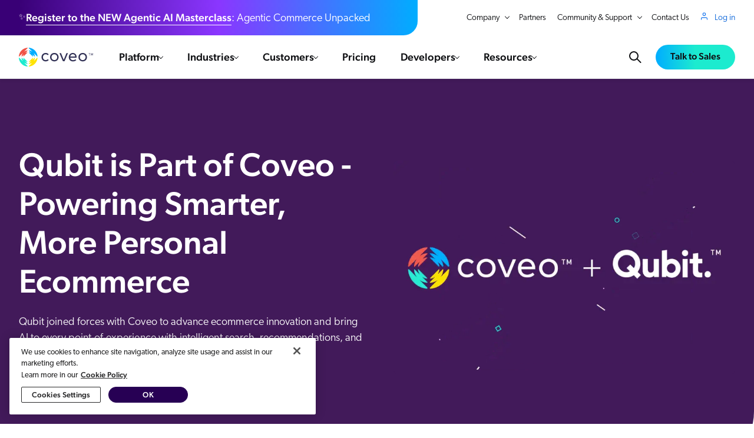

--- FILE ---
content_type: text/html; charset=utf-8
request_url: https://www.coveo.com/en/qubit
body_size: 55212
content:







<!DOCTYPE html>
<html
      lang="en"
      xmlns="http://www.w3.org/1999/xhtml" class="flexbox flexwrap csscalc "
      data-page-is-fallback="false"
      page-id="57005336-B773-4688-B967-99517D0DE436"
      data-page=""
      data-page-script=""
      am-color-scheme=""
      am-ds-theme="" am-ds-bg-shade="" am-ds-accent=""
      layout="Default.cshtml">
<head>


    <link rel="preload" href="https://static.cloud.coveo.com/atomic/v2/themes/coveo.css" as="style" nonce="UJIOg18nFAHWuFkTwKqE3uid">
    <link rel="preload" href="/public/css/styles.css?v=1.0.87" as="style" nonce="UJIOg18nFAHWuFkTwKqE3uid">


    

<link rel="preload" href="/public/fonts/typekit/bqa0xml.css" as="style" nonce="UJIOg18nFAHWuFkTwKqE3uid" />

    <link rel="preload" href="https://cdn.jsdelivr.net/npm/vue@2.7.13" as="script" nonce="UJIOg18nFAHWuFkTwKqE3uid">
    <script src="https://cdn.jsdelivr.net/npm/vue@2.7.13" charset="utf-8" nonce="UJIOg18nFAHWuFkTwKqE3uid" async type="application/javascript"></script>

<link rel="shortcut icon" href="/public/img/favicon.png">
<link rel="preload" href="https://cdn.cookielaw.org/scripttemplates/otSDKStub.js" as="script" nonce="UJIOg18nFAHWuFkTwKqE3uid">
<link rel="preload" href="/public/js/common.js?v=1.0.87" as="script" nonce="UJIOg18nFAHWuFkTwKqE3uid">
<link rel="preload" href="/public/js/app.js?v=1.0.87" as="script" nonce="UJIOg18nFAHWuFkTwKqE3uid">


<script nonce="UJIOg18nFAHWuFkTwKqE3uid">
	<!-- LoadJS() -->
	!function(t){var e=function(e,n,o,i,r){"use strict";var a,u=t.document.getElementsByTagName("script")[0],d=t.document.createElement("script");return e.includes("otSDKStub")&&(d.setAttribute("data-domain-script","189eb9e6-31f9-412d-981f-f16eb5581a81"),d.setAttribute("data-document-language","true")),"boolean"==typeof n&&(a=o,o=n,n=a),d.src=e,d.id=r||"",d.integrity=i||"",d.async=!o,u.parentNode.insertBefore(d,u),n&&"function"==typeof n&&(d.onload=n),d};"undefined"!=typeof module?module.exports=e:t.loadJS=e}("undefined"!=typeof global?global:this);

	<!-- LoadCSS() -->
	!function (e) { "use strict"; var n = function (n, t, o) { var i, r = e.document, d = r.createElement("link"); if (t) i = t; else { var a = (r.body || r.getElementsByTagName("head")[0]).childNodes; i = a[a.length - 1] } var l = r.styleSheets; d.rel = "stylesheet", d.href = n, d.media = "only x", function e(n) { if (r.body) return n(); setTimeout(function () { e(n) }) }(function () { i.parentNode.insertBefore(d, t ? i : i.nextSibling) }); var f = function (e) { for (var n = d.href, t = l.length; t--;)if (l[t].href === n) return e(); setTimeout(function () { f(e) }) }; function s() { d.addEventListener && d.removeEventListener("load", s), d.media = o || "all" } return d.addEventListener && d.addEventListener("load", s), d.onloadcssdefined = f, f(s), d }; "undefined" != typeof exports ? exports.loadCSS = n : e.loadCSS = n }("undefined" != typeof global ? global : this);

	function onloadCSS(n, a) { var t; function d() { !t && a && (t = !0, a.call(n)) } n.addEventListener && n.addEventListener("load", d), n.attachEvent && n.attachEvent("onload", d), "isApplicationInstalled" in navigator && "onloadcssdefined" in n && n.onloadcssdefined(d) };

	loadCSS("/public/fonts/typekit/bqa0xml.css");
</script>

<script src="/public/js/common.js?v=1.0.87" charset="utf-8" nonce="UJIOg18nFAHWuFkTwKqE3uid" async type="application/javascript"></script>

    <!-- LOAD_COMPONENTS_SCRIPT -->
    <script nonce="UJIOg18nFAHWuFkTwKqE3uid">const loadedComponentFiles=[],deferredComponents=[],cacheBusterVariable='1.0.87',cacheBuster=cacheBusterVariable.startsWith('{')?Date.now():cacheBusterVariable,loadComponent=e=>{e.getAttribute('data-component-file').split(',').forEach((e=>{e=e.replace(/ /g,''),loadedComponentFiles.includes(e)||(loadedComponentFiles.push(e),loadJS(`/public/js/components_split/${e}.js?v=${cacheBuster}`,null,null,null,e,null))})),'previous'===e.dataset.componentElement&&e.previousElementSibling?.setAttribute('data-component-loaded','true'),e.setAttribute('data-component-loaded','true')},handleNodeMutation=e=>{if(e.dataset?.componentFile&&!e.dataset.componentLoaded){if('immediate'===e.dataset.componentLoadPriority)return void loadComponent(e);if('defer'===e.dataset.componentLoadPriority)return void deferredComponents.push(e);let t=e;'previous'===e.dataset.componentElement&&(t=e.previousElementSibling);let o=500;const n=e.dataset.componentLoadPriority?.split(',')[1];void 0!==n&&(o=parseInt(n));new IntersectionObserver(((t,o)=>{t.forEach((t=>{!t.target.dataset.componentLoaded&&t.isIntersecting&&loadComponent(e)}))}),{rootMargin:`${o}px`,threshold:0}).observe(t)}},mutationObserver=new MutationObserver((function(e){e.forEach((function(e){handleNodeMutation(e.target),e.addedNodes.forEach((e=>{handleNodeMutation(e)}))}))}));mutationObserver.observe(document.documentElement||document.body,{attributes:!0,subtree:!0,childList:!0}),window.addEventListener('load',(e=>{'complete'===e.target.readyState&&deferredComponents.length&&deferredComponents.forEach(loadComponent)})),document.documentElement.dataset.pageScript&&loadJS(`/public/js/pages_split/${document.documentElement.dataset.pageScript}.js?v=1.0.87`);</script>

    <script nonce="UJIOg18nFAHWuFkTwKqE3uid">
		<!-- Start GTM -->
        window.dataLayerBus = window.dataLayerBus || [];
		window.dataLayer = window.dataLayer || [];

		function check_cookie_ga(c) {
			var e = [], o = document.cookie.split(";");
			c = RegExp("^\\s*" + c + "=\\s*(.*?)\\s*$");
			for (var r = 0; r < o.length; r++) {
				var t = o[r].match(c);
				t && e.push(t[1])
			}
			return e
		}

		if (check_cookie_ga('coveo_ga_cookie')[0] == 1) {
			dataLayer.push({ 'noGATracking': true });
		}

		function gtm_start(w, d, s, l, i) {
			w[l] = w[l] || [];
			w[l].push({ 'gtm.start': new Date().getTime(), event: 'gtm.js' });
			var f = d.getElementsByTagName(s)[0], j = d.createElement(s), dl = l != 'dataLayer' ? '&l=' + l : '';
			j.async = true;
			j.src = 'https://www.googletagmanager.com/gtm.js?id=' + i + dl;
			f.parentNode.insertBefore(j, f);
		}

		function insert_scripts() {
			gtm_start(window, document, 'script', 'dataLayer', 'GTM-MVW6Z7');
		}
		<!-- End GTM -->

		loadJS('https://cdn.cookielaw.org/scripttemplates/otSDKStub.js', function() {
			if (window.navigator && window.navigator.userAgent && window.navigator.userAgent.indexOf("Trident") > -1) {
				setTimeout(function () {
					insert_scripts();
				}, 500);
			}
			else {
				insert_scripts();
			}
		});
	</script>
            <!-- Mutiny Snippet -->
            <script type="application/javascript" class="optanon-category-C0002" nonce="UJIOg18nFAHWuFkTwKqE3uid">
                (function(){var a=window.mutiny=window.mutiny||{};if(!window.mutiny.client){a.client={_queue:{}};var b=["identify","trackConversion"];var c=[].concat(b,["defaultOptOut","optOut","optIn"]);var d=function factory(c){return function(){for(var d=arguments.length,e=new Array(d),f=0;f<d;f++){e[f]=arguments[f]}a.client._queue[c]=a.client._queue[c]||[];if(b.includes(c)){return new Promise(function(b,d){a.client._queue[c].push({args:e,resolve:b,reject:d});setTimeout(d,500)})}else{a.client._queue[c].push({args:e})}}};c.forEach(function(b){a.client[b]=d(b)})}})();
            </script>
            <script data-cfasync="false" type="application/javascript" src="https://client-registry.mutinycdn.com/personalize/client/6dde2e229a2395cb.js" class="optanon-category-C0002" nonce="UJIOg18nFAHWuFkTwKqE3uid"></script>


        
    <meta charset="UTF-8">
    <meta http-equiv="Content-Type" content="text/html; charset=utf-8">
    <meta http-equiv="X-UA-Compatible" content="IE=edge">
    <meta name="viewport" content="width=device-width, initial-scale=1.0" />
    <meta name="slack-app-id" content="A03CT1KNMFG">

    <link rel="canonical" href="https://www.coveo.com/en/qubit" />


<!-- be_ixf, sdk, gho-->
<meta name="be:sdk" content="dotnet_sdk_1.4.22" />
<meta name="be:timer" content="0ms" />
<meta name="be:orig_url" content="https%3a%2f%2fwww.coveo.com%2fen%2fqubit" />
<meta name="be:capsule_url" content="https%3a%2f%2fixfd1-api.bc0a.com%2fapi%2fixf%2f1.0.0%2fget_capsule%2ff00000000277972%2f0414735471" />
<meta name="be:norm_url" content="https%3a%2f%2fwww.coveo.com%2fen%2fqubit" />
<meta name="be:api_dt" content="py_2026; pm_01; pd_27; ph_01; pmh_43; p_epoch:1769507030635" />
<meta name="be:mod_dt" content="py_2026; pm_01; pd_27; ph_01; pmh_43; p_epoch:1769507030635" />
<meta name="be:messages" content="0" />
        <title>Boost your Revenue per Visit by 15% with Qubit + Coveo</title>
        <meta name="description" content="Qubit has joined Coveo,  the AI Relevance Platform, to accelerate your ecommerce innovation with intelligent search, recommendations and next-level personalization.">



            <link rel="alternate" hreflang="en" href="https://www.coveo.com/en/qubit" />
                <link rel="alternate" hreflang="x-default" href="https://www.coveo.com/en/qubit" />
            <link rel="alternate" hreflang="fr" href="https://www.coveo.com/fr/qubit" />
        <meta property="og:title" content="Boost your Revenue per Visit by 15% with Qubit + Coveo" />
        <meta property="og:type" content="website" />
        <meta property="og:url" content="https://www.coveo.com/en/qubit" />
        <meta property="og:image" content="https://www.coveo.com/-/media/library/images/logos/coveo/coveo-logo-ogimage-reskin.png" />
        <meta property="og:description" content="Qubit has joined Coveo,  the AI Relevance Platform, to accelerate your ecommerce innovation with intelligent search, recommendations and next-level personalization." />
        <meta property="og:site_name" content="Coveo" />
        <meta name="coveo:platformsolutions" content="" />
        <meta name="coveo:platformintegrations" content="" />
        <meta name="coveo:featuredimage" content="" />
        <meta name="coveo:resourcetypename" content="" />
        <meta name="coveo:prtypes" content="" />
        <meta name="coveo:eventStartDate" content="" />
        <meta name="coveo:isevent" content="0" />
        <meta name="coveo:ispressrelease" content="0" />
        <meta name="coveo:ispartner" content="0" />
        <meta name="coveo:isresource" content="0" />
        <meta name="contentCluster" content="" />
            <meta name="date-created" content="2018-01-01">
                <meta name="date-modified" content="2025-06-10">


        <link rel="stylesheet" href="/public/css/styles.css?v=1.0.87" nonce="UJIOg18nFAHWuFkTwKqE3uid">

    <link rel="stylesheet" href="https://static.cloud.coveo.com/atomic/v2/themes/coveo.css" nonce="UJIOg18nFAHWuFkTwKqE3uid" />

    

<script type="application/javascript" nonce="UJIOg18nFAHWuFkTwKqE3uid">
    window.CoveoWebsite = {
        locales: {}
    };

    window.CoveoWebsite.coveoPlatform = {
        baseUrl: 'https://coveosearch.org.coveo.com',
        source: 'Coveo_web01_index - Prod_103',
        env: 'web01'
    };

    window.CoveoWebsite.pageLanguages = [{ lang: 'en', langName: 'English', url: `/en/qubit` }, { lang: 'fr', langName: 'Français', url: `/fr/qubit` }];

    window.CoveoWebsite.videoApi = {
        _subscribers: [],
        _registered: [],
        onReady: function(videoId, callback) {
            const videoWrapper = this._registered.find((wrapper) => wrapper.videoId === videoId);

            if (videoWrapper) {
                callback(videoWrapper.player);
            } else {
                this._subscribers.push({
                    videoId,
                    callback
                });
            }
        },
        register: function(videoId, player) {
            this._registered.push({
                videoId,
                player
            });

            const subscribers = [...this._subscribers];

            for (let i = 0; i < subscribers.length; i++) {
                const subscriber = subscribers[i];

                if (subscriber.videoId === videoId) {
                    this._subscribers.splice(i, 1);
                    subscriber.callback(player);
                }
            }
        }
    };

    window.CoveoWebsite.vueComponents = {
        _templatesAreReady: false,
        initialData: [],
        templateOnlySubscribers: [],
        subscribers: [],
        dataIsReady(componentData) {
            this.initialData.push(componentData);

            this.broadcast(componentData.id);
        },
        templatesAreReady() {
            this._templatesAreReady = true;

            this.broadcast();

            for (let i = 0; i < this.templateOnlySubscribers.length; i++) {
                const subscriber = this.templateOnlySubscribers[i];

                subscriber();

                this.templateOnlySubscribers.splice(i, 0);
            }
        },
        broadcast(componentDataId) {
            if (!this._templatesAreReady) {
                return;
            }

            let subscribers = this.subscribers;

            if (componentDataId) {
                subscribers = subscribers.filter(subscriber => subscriber.componentDataId === componentDataId);
            }

            for (let i = 0; i < this.subscribers.length; i++) {
                const subscriber = this.subscribers[i];

                const componentData = this.initialData.find(data => data.id === subscriber.componentDataId);

                if (componentData) {
                    subscriber.callback(componentData);
                    this.subscribers.splice(i, 0);
                }
            }
        },
        whenTemplatesAreReady(callback) {
            if (this._templatesAreReady) {
                return callback();
            }

            this.templateOnlySubscribers.push(callback);
        },
        subscribe(componentDataId, callback) {
            const componentData = this.initialData.find(data => data.id === componentDataId);

            if (componentData
                && this._templatesAreReady) {
                callback(componentData);
            } else {
                this.subscribers.push({
                    componentDataId,
                    callback
                });
            }
        },
    };

    window.CoveoWebsite.forms = {};
    window.CoveoWebsite.forms.fieldErrorMessages = {};
    window.CoveoWebsite.forms.data = [];
    window.CoveoWebsite.forms._legacy = {
        message: {
            generic: 'This field is required',
            businessEmail: 'Please enter a valid business email address.',
            email: 'FormErrorMessageEmail'
        }
    };
    window.CoveoWebsite.forms.deniedDomains = []

    window.CoveoWebsite.meta = {
        solutionTags: []
    };

    window.CoveoWebsite.recommendations = [];
    window.CoveoWebsite.resource = {};
</script>

    

<!-- Qubit -->
    <style nonce="UJIOg18nFAHWuFkTwKqE3uid" data-override="{57005336-B773-4688-B967-99517D0DE436}">;</style>


<!-- Styles -->
    <style nonce="UJIOg18nFAHWuFkTwKqE3uid" data-override="{5C2EE138-5904-4D1A-A0D2-249B7BC1701C}">@media only screen and (min-width:771px){#box-section--5DD708FC-1CBD-4660-B051-D2A9C6A388E3 .page_section_title{width:35%}.hero-multi-level .container .hero-content .hero-inner-content .desktop-cta-container .cta-buttons-container{display:flex;align-items:center}}#text-content--ACABE368-2ED2-471C-8B26-46A3F7193522{padding:60px 0 20px 0}div#multi-level-hero-banner--0710008D-9EE9-4E43-8EB4-A2C6FE237B0E{background-color:#421A5A}div#multi-level-hero-banner--0710008D-9EE9-4E43-8EB4-A2C6FE237B0E .hero-inner-content .description{color:#ffffff}h1{font-size:56px;font-weight:500}</style>


    <style type="text/css" nonce="UJIOg18nFAHWuFkTwKqE3uid">
        :root{--primitive-color-solid-utility-purewhite:#fff;--primitive-color-solid-utility-pureblack:#000;--primitive-color-solid-utility-pureblack-rgb:0,0,0;--primitive-color-solid-utility-purewhite-rgb:255,255,255;--primitive-color-solid-utility-pomegranata:#f05245;--primitive-color-solid-utility-turbo:#ffe300;--primitive-color-solid-utility-tropicalrainforest:#00634f;--primitive-color-solid-utility-brightturquoise:#1cebcf;--primitive-color-solid-utility-brightturquoise-rgb:28,235,207;--primitive-color-solid-utility-cerulean:#00adff;--primitive-color-solid-utility-cerulean-rgb:0,173,255;--primitive-color-solid-utility-governorbay:#2e45ba;--primitive-color-solid-utility-grape:#451c5c;--primitive-color-solid-neopurple-0:#faf8ff;--primitive-color-solid-neopurple-1:#f4f0ff;--primitive-color-solid-neopurple-2:#e3daff;--primitive-color-solid-neopurple-3:#c7b2ff;--primitive-color-solid-neopurple-4:#ac86ff;--primitive-color-solid-neopurple-5:#8a36ff;--primitive-color-solid-neopurple-5-rgb:138,54,255;--primitive-color-solid-neopurple-6:#50a;--primitive-color-solid-neopurple-6-rgb:85,0,170;--primitive-color-solid-neopurple-7:#390076;--primitive-color-solid-neopurple-7-rgb:57,0,118;--primitive-color-solid-neopurple-8:#270054;--primitive-color-solid-neopurple-8-rgb:39,0,84;--primitive-color-solid-neopurple-9:#180037;--primitive-color-solid-neopurple-9-rgb:24,0,55;--primitive-color-solid-ebonyclay-0:#f9f9fb;--primitive-color-solid-ebonyclay-0-rgb:249,249,251;--primitive-color-solid-ebonyclay-1:#f1f1f9;--primitive-color-solid-ebonyclay-1-rgb:241,241,249;--primitive-color-solid-ebonyclay-2:#dbdbf2;--primitive-color-solid-ebonyclay-2-rgb:219,219,242;--primitive-color-solid-ebonyclay-3:#babadf;--primitive-color-solid-ebonyclay-4:#9797cb;--primitive-color-solid-ebonyclay-5:#6767a4;--primitive-color-solid-ebonyclay-6:#393968;--primitive-color-solid-ebonyclay-6-rgb:57,57,104;--primitive-color-solid-ebonyclay-7:#252547;--primitive-color-solid-ebonyclay-8:#181831;--primitive-color-solid-ebonyclay-9:#0d0d1f;--primitive-color-alpha-ebonyclay-50:#3939680c;--primitive-color-alpha-ebonyclay-100:#39396819;--primitive-color-alpha-ebonyclay-150:#39396826;--primitive-color-alpha-ebonyclay-200:#39396833;--primitive-color-alpha-ebonyclay-300:#3939684c;--primitive-color-alpha-ebonyclay-400:#39396866;--primitive-color-alpha-ebonyclay-500:#3939687f;--primitive-color-alpha-ebonyclay-600:#39396899;--primitive-color-alpha-ebonyclay-700:#393968b2;--primitive-color-alpha-ebonyclay-800:#393968cc;--primitive-color-alpha-ebonyclay-900:#393968e5;--primitive-color-solid-grape-0:#fbf8fd;--primitive-color-solid-grape-1:#f6f0fb;--primitive-color-solid-grape-2:#e7d6f5;--primitive-color-solid-grape-3:#d2b0ed;--primitive-color-solid-grape-4:#bc85e3;--primitive-color-solid-grape-5:#9946c7;--primitive-color-solid-grape-6:#592676;--primitive-color-solid-grape-7:#3c1851;--primitive-color-solid-grape-8:#290e38;--primitive-color-solid-grape-9:#190624;--primitive-color-solid-blue-0:#f8f9ff;--primitive-color-solid-blue-1:#eef2ff;--primitive-color-solid-blue-2:#d5defe;--primitive-color-solid-blue-3:#a6bcfe;--primitive-color-solid-blue-4:#6e99fd;--primitive-color-solid-blue-5:#1169da;--primitive-color-solid-blue-5-rgb:17,105,218;--primitive-color-solid-blue-6:#063c82;--primitive-color-solid-blue-7:#03275a;--primitive-color-solid-blue-8:#01193f;--primitive-color-solid-blue-9:#010e29;--primitive-color-alpha-blue-50:#1169da0c;--primitive-color-alpha-blue-100:#1169da19;--primitive-color-alpha-blue-150:#1169da26;--primitive-color-alpha-blue-200:#1169da33;--primitive-color-alpha-blue-300:#1169da4c;--primitive-color-alpha-blue-400:#1169da66;--primitive-color-alpha-blue-500:#1169da7f;--primitive-color-alpha-blue-600:#1169da99;--primitive-color-alpha-blue-700:#1169dab2;--primitive-color-alpha-blue-800:#1169dacc;--primitive-color-alpha-blue-900:#1169dae5;--primitive-color-solid-turquoise-0:#e5fff9;--primitive-color-solid-turquoise-1:#bffff0;--primitive-color-solid-turquoise-1-rgb:191,255,240;--primitive-color-solid-turquoise-2:#1efadc;--primitive-color-solid-turquoise-2-rgb:30,250,220;--primitive-color-solid-turquoise-3:#18d4bb;--primitive-color-solid-turquoise-4:#0faf99;--primitive-color-solid-turquoise-5:#077b6b;--primitive-color-solid-turquoise-6:#02473e;--primitive-color-solid-turquoise-7:#012f2a;--primitive-color-solid-turquoise-8:#011f1b;--primitive-color-solid-turquoise-9:#001210;--primitive-color-solid-green-0:#e9ffed;--primitive-color-solid-green-1:#cdfed5;--primitive-color-solid-green-2:#73fa84;--primitive-color-solid-green-3:#32d961;--primitive-color-solid-green-4:#15b43c;--primitive-color-solid-green-5:#0b7e2f;--primitive-color-solid-green-6:#044918;--primitive-color-solid-green-7:#02300f;--primitive-color-solid-green-8:#012008;--primitive-color-solid-green-9:#001304;--primitive-color-solid-orange-0:#fff8f5;--primitive-color-solid-orange-1:#ffefe8;--primitive-color-solid-orange-2:#fed7c2;--primitive-color-solid-orange-3:#fea980;--primitive-color-solid-orange-4:#f27a38;--primitive-color-solid-orange-5:#b84b11;--primitive-color-solid-orange-6:#6c2a00;--primitive-color-solid-orange-7:#491b02;--primitive-color-solid-orange-8:#301301;--primitive-color-solid-orange-9:#1c0a00;--primitive-color-solid-yellow-0:#fff9e5;--primitive-color-solid-yellow-1:#fff2c0;--primitive-color-solid-yellow-2:#fbe000;--primitive-color-solid-yellow-3:#e5b800;--primitive-color-solid-yellow-4:#c89300;--primitive-color-solid-yellow-5:#936400;--primitive-color-solid-yellow-6:#593700;--primitive-color-solid-yellow-7:#3c2301;--primitive-color-solid-yellow-8:#291700;--primitive-color-solid-yellow-9:#180d00;--primitive-color-solid-red-0:#fff8f8;--primitive-color-solid-red-1:#feefee;--primitive-color-solid-red-2:#fdd5d5;--primitive-color-solid-red-3:#fca7a5;--primitive-color-solid-red-4:#fb6f6c;--primitive-color-solid-red-5:#d2271b;--primitive-color-solid-red-6:#7e0f17;--primitive-color-solid-red-7:#58050f;--primitive-color-solid-red-8:#3e020a;--primitive-color-solid-red-9:#280104;--primitive-color-alpha-red-50:#d2271b0c;--primitive-color-alpha-red-100:#d2271b19;--primitive-color-alpha-red-150:#d2271b26;--primitive-color-alpha-red-200:#d2271b33;--primitive-color-alpha-red-300:#d2271b4c;--primitive-color-alpha-red-400:#d2271b66;--primitive-color-alpha-red-500:#d2271b7f;--primitive-color-alpha-red-600:#d2271b99;--primitive-color-alpha-red-700:#d2271bb2;--primitive-color-alpha-red-800:#d2271bcc;--primitive-color-alpha-red-900:#d2271be5;--primitive-color-solid-gray-0:#f9f9fa;--primitive-color-solid-gray-1:#f1f2f4;--primitive-color-solid-gray-2:#dddfe3;--primitive-color-solid-gray-3:#b9bdc7;--primitive-color-solid-gray-4:#959cab;--primitive-color-solid-gray-5:#676d7a;--primitive-color-solid-gray-6:#3b3e46;--primitive-color-solid-gray-7:#26292f;--primitive-color-solid-gray-8:#191b1f;--primitive-color-solid-gray-9:#0e0f12;--primitive-color-solid-gray-9-rgb:14,15,18;--primitive-color-solid-gray-13:#070709;--primitive-color-solid-gray-13-rgb:7,7,9;--primitive-color-alpha-white-50:#f9f9fa0c;--primitive-color-alpha-white-100:#f9f9fa19;--primitive-color-alpha-white-150:#f9f9fa26;--primitive-color-alpha-white-200:#f9f9fa33;--primitive-color-alpha-white-300:#f9f9fa4c;--primitive-color-alpha-white-400:#f9f9fa66;--primitive-color-alpha-white-500:#f9f9fa7f;--primitive-color-alpha-white-600:#f9f9fa99;--primitive-color-alpha-white-700:#f9f9fab2;--primitive-color-alpha-white-800:#f9f9facc;--primitive-color-alpha-white-900:#f9f9fae5;--primitive-color-alpha-black-50:#0e0f120c;--primitive-color-alpha-black-100:#0e0f1219;--primitive-color-alpha-black-150:#0e0f1226;--primitive-color-alpha-black-200:#0e0f1233;--primitive-color-alpha-black-300:#0e0f124c;--primitive-color-alpha-black-400:#0e0f1266;--primitive-color-alpha-black-500:#0e0f127f;--primitive-color-alpha-black-600:#0e0f1299;--primitive-color-alpha-black-700:#0e0f12b2;--primitive-color-alpha-black-800:#0e0f12cc;--primitive-color-alpha-black-900:#0e0f12e5;--primitive-text-size-13:13px;--primitive-text-size-14:14px;--primitive-text-size-16:16px;--primitive-text-size-18:18px;--primitive-text-size-20:20px;--primitive-text-size-24:24px;--primitive-text-size-28:28px;--primitive-text-size-32:32px;--primitive-text-size-40:40px;--primitive-text-size-48:48px;--primitive-text-size-56:56px;--primitive-text-size-64:64px;--primitive-text-weight-light:200;--primitive-text-weight-book:300;--primitive-text-weight-regular:400;--primitive-text-weight-medium:500;--primitive-text-font-sansserif:"canada-type-gibson";--primitive-text-font-monospace:"Menlo";--primitive-text-lineheight-16:16px;--primitive-text-lineheight-18:18px;--primitive-text-lineheight-20:20px;--primitive-text-lineheight-24:24px;--primitive-text-lineheight-26:26px;--primitive-text-lineheight-28:28px;--primitive-text-lineheight-32:32px;--primitive-text-lineheight-36:36px;--primitive-text-lineheight-40:40px;--primitive-text-lineheight-46:46px;--primitive-text-lineheight-56:56px;--primitive-text-lineheight-66:66px;--primitive-text-lineheight-80:80px;--primitive-size-dimension-0:0px;--primitive-size-dimension-2:2px;--primitive-size-dimension-4:4px;--primitive-size-dimension-8:8px;--primitive-size-dimension-12:12px;--primitive-size-dimension-16:16px;--primitive-size-dimension-20:20px;--primitive-size-dimension-24:24px;--primitive-size-dimension-28:28px;--primitive-size-dimension-32:32px;--primitive-size-dimension-36:36px;--primitive-size-dimension-40:40px;--primitive-size-dimension-44:44px;--primitive-size-dimension-48:48px;--primitive-size-dimension-56:56px;--primitive-size-dimension-64:64px;--primitive-size-dimension-80:80px;--primitive-size-dimension-96:96px;--primitive-size-dimension-112:112px;--primitive-size-dimension-128:128px;--primitive-size-dimension-144:144px;--mkt-color-background-pure:var(--primitive-color-solid-utility-purewhite);--mkt-color-background-purewhite:var(--primitive-color-solid-utility-purewhite);--mkt-color-background-default:transparent;--mkt-color-background-default-hoverfocus:var(--primitive-color-solid-ebonyclay-1);--mkt-color-background-default-pressed:var(--primitive-color-solid-ebonyclay-2);--mkt-color-background-secondary:var(--primitive-color-solid-ebonyclay-1);--mkt-color-background-secondary-hoverfocus:var(--primitive-color-solid-ebonyclay-2);--mkt-color-background-secondary-pressed:var(--primitive-color-solid-ebonyclay-3);--mkt-color-background-tertiary:var(--primitive-color-solid-ebonyclay-2);--mkt-color-background-tertiary-hoverfocus:var(--primitive-color-solid-ebonyclay-3);--mkt-color-background-tertiary-pressed:var(--primitive-color-solid-ebonyclay-4);--mkt-color-background-contrast:var(--primitive-color-solid-neopurple-8);--mkt-color-background-contrastshade:var(--primitive-color-solid-neopurple-9);--mkt-color-background-disabled:var(--primitive-color-solid-gray-1);--mkt-color-background-link:var(--primitive-color-solid-blue-1);--mkt-color-background-link-hoverfocus:var(--primitive-color-solid-blue-2);--mkt-color-background-link-pressed:var(--primitive-color-solid-blue-3);--mkt-color-background-info:var(--primitive-color-solid-gray-0);--mkt-color-background-noveltymuted:var(--primitive-color-solid-turquoise-0);--mkt-color-background-noveltyemphasis:var(--primitive-color-solid-turquoise-5);--mkt-color-background-positivemuted:var(--primitive-color-solid-green-0);--mkt-color-background-positiveemphasis:var(--primitive-color-solid-green-5);--mkt-color-background-cautionmuted:var(--primitive-color-solid-yellow-0);--mkt-color-background-cautionemphasis:var(--primitive-color-solid-yellow-4);--mkt-color-background-warningmuted:var(--primitive-color-solid-orange-1);--mkt-color-background-warningemphasis:var(--primitive-color-solid-orange-5);--mkt-color-background-criticalmuted:var(--primitive-color-solid-red-0);--mkt-color-background-criticalemphasis:var(--primitive-color-solid-red-5)}:root [am-ds-theme=light],:root[am-ds-theme=light]{--mkt-color-background-pure:var(--primitive-color-solid-utility-purewhite);--mkt-color-background-purewhite:var(--primitive-color-solid-utility-purewhite);--mkt-color-background-default:var(--primitive-color-solid-ebonyclay-0);--mkt-color-background-default-hoverfocus:var(--primitive-color-solid-ebonyclay-1);--mkt-color-background-default-pressed:var(--primitive-color-solid-ebonyclay-2);--mkt-color-background-secondary:var(--primitive-color-solid-ebonyclay-1);--mkt-color-background-secondary-hoverfocus:var(--primitive-color-solid-ebonyclay-2);--mkt-color-background-secondary-pressed:var(--primitive-color-solid-ebonyclay-3);--mkt-color-background-tertiary:var(--primitive-color-solid-ebonyclay-2);--mkt-color-background-tertiary-hoverfocus:var(--primitive-color-solid-ebonyclay-3);--mkt-color-background-tertiary-pressed:var(--primitive-color-solid-ebonyclay-4);--mkt-color-background-contrast:var(--primitive-color-solid-neopurple-8);--mkt-color-background-contrastshade:var(--primitive-color-solid-neopurple-9);--mkt-color-background-disabled:var(--primitive-color-solid-gray-1);--mkt-color-background-link:var(--primitive-color-solid-blue-1);--mkt-color-background-link-hoverfocus:var(--primitive-color-solid-blue-2);--mkt-color-background-link-pressed:var(--primitive-color-solid-blue-3);--mkt-color-background-info:var(--primitive-color-solid-gray-0)}:root [am-ds-theme=dark],:root[am-ds-theme=dark]{--mkt-color-background-pure:var(--primitive-color-solid-neopurple-9);--mkt-color-background-purewhite:var(--primitive-color-solid-utility-purewhite);--mkt-color-background-default:var(--primitive-color-solid-neopurple-8);--mkt-color-background-default-hoverfocus:var(--primitive-color-solid-neopurple-7);--mkt-color-background-default-pressed:var(--primitive-color-solid-neopurple-6);--mkt-color-background-secondary:var(--primitive-color-solid-neopurple-7);--mkt-color-background-secondary-hoverfocus:var(--primitive-color-solid-neopurple-6);--mkt-color-background-secondary-pressed:var(--primitive-color-solid-neopurple-5);--mkt-color-background-tertiary:var(--primitive-color-solid-neopurple-6);--mkt-color-background-tertiary-hoverfocus:var(--primitive-color-solid-neopurple-5);--mkt-color-background-tertiary-pressed:var(--primitive-color-solid-neopurple-4);--mkt-color-background-contrast:var(--primitive-color-solid-neopurple-0);--mkt-color-background-contrastshade:var(--primitive-color-solid-ebonyclay-2);--mkt-color-background-disabled:var(--primitive-color-solid-gray-2);--mkt-color-background-link:var(--primitive-color-solid-blue-1);--mkt-color-background-link-hoverfocus:var(--primitive-color-solid-blue-2);--mkt-color-background-link-pressed:var(--primitive-color-solid-blue-3);--mkt-color-background-info:var(--primitive-color-solid-gray-1)}:root [am-ds-bg-shade=pure],:root[am-ds-bg-shade=pure]{--mkt-color-background-default:var(--mkt-color-background-pure)}:root [am-ds-bg-shade=secondary],:root[am-ds-bg-shade=secondary]{--mkt-color-background-default:var(--mkt-color-background-secondary)}:root [am-ds-bg-shade=tertiary],:root[am-ds-bg-shade=tertiary]{--mkt-color-background-default:var(--mkt-color-background-tertiary)}:root [am-ds-bg-shade=transparent],:root[am-ds-bg-shade=transparent]{--mkt-color-background-default:transparent}:root{--mkt-color-border-default:var(--primitive-color-solid-gray-3);--mkt-color-border-default-hover:var(--primitive-color-solid-gray-5);--mkt-color-border-default-pressed:var(--primitive-color-solid-gray-8);--mkt-color-border-default-disabled:var(--primitive-color-solid-gray-2);--mkt-color-border-secondary:var(--primitive-color-solid-ebonyclay-2);--mkt-color-border-secondary-hover:var(--primitive-color-solid-ebonyclay-2);--mkt-color-border-secondary-pressed:var(--primitive-color-solid-ebonyclay-3);--mkt-color-border-secondary-disabled:var(--primitive-color-solid-ebonyclay-4);--mkt-color-border-form-enabled:var(--primitive-color-solid-gray-5);--mkt-color-border-form-hover:var(--primitive-color-solid-blue-5);--mkt-color-border-form-focus:var(--primitive-color-solid-blue-7);--mkt-color-border-form-error:var(--primitive-color-solid-red-5);--mkt-color-border-form-disabled:var(--primitive-color-solid-gray-2);--mkt-color-border-cta:var(--primitive-color-solid-neopurple-7);--mkt-color-border-cta-hover:var(--primitive-color-solid-neopurple-6);--mkt-color-border-cta-pressed:var(--primitive-color-solid-neopurple-5);--mkt-color-border-link:var(--primitive-color-solid-blue-5);--mkt-color-border-link-hover:var(--primitive-color-solid-blue-6);--mkt-color-border-link-pressed:var(--primitive-color-solid-blue-8);--mkt-color-border-novelty:var(--primitive-color-solid-turquoise-1);--mkt-color-border-noveltyemphasis:var(--primitive-color-solid-turquoise-3);--mkt-color-border-positive:var(--primitive-color-solid-green-1);--mkt-color-border-positiveemphasis:var(--primitive-color-solid-green-4);--mkt-color-border-caution:var(--primitive-color-solid-yellow-1);--mkt-color-border-cautionemphasis:var(--primitive-color-solid-yellow-3);--mkt-color-border-warning:var(--primitive-color-solid-orange-1);--mkt-color-border-warningemphasis:var(--primitive-color-solid-orange-4);--mkt-color-border-critical:var(--primitive-color-solid-red-2);--mkt-color-border-criticalemphasis:var(--primitive-color-solid-red-5);--mkt-color-border-focus:var(--primitive-color-solid-blue-5);--mkt-borderradius-xxs:var(--primitive-size-dimension-4);--mkt-borderradius-xs:var(--primitive-size-dimension-8);--mkt-borderradius-sm:var(--primitive-size-dimension-24);--mkt-borderradius-md:var(--primitive-size-dimension-56);--mkt-borderradius-lg:var(--primitive-size-dimension-112);--mkt-borderradius-xl:200px}:root [am-ds-theme=light],:root[am-ds-theme=light]{--mkt-color-border-default:var(--primitive-color-solid-gray-3);--mkt-color-border-default-hover:var(--primitive-color-solid-gray-5);--mkt-color-border-default-pressed:var(--primitive-color-solid-gray-8);--mkt-color-border-default-disabled:var(--primitive-color-solid-gray-2);--mkt-color-border-secondary:var(--primitive-color-solid-ebonyclay-2);--mkt-color-border-secondary-hover:var(--primitive-color-solid-ebonyclay-2);--mkt-color-border-secondary-pressed:var(--primitive-color-solid-ebonyclay-3);--mkt-color-border-secondary-disabled:var(--primitive-color-solid-ebonyclay-4);--mkt-color-border-form-enabled:var(--primitive-color-solid-gray-5);--mkt-color-border-form-hover:var(--primitive-color-solid-blue-5);--mkt-color-border-form-focus:var(--primitive-color-solid-blue-7);--mkt-color-border-form-error:var(--primitive-color-solid-red-5);--mkt-color-border-form-disabled:var(--primitive-color-solid-gray-2);--mkt-color-border-cta:var(--primitive-color-solid-neopurple-7);--mkt-color-border-cta-hover:var(--primitive-color-solid-neopurple-6);--mkt-color-border-cta-pressed:var(--primitive-color-solid-neopurple-5);--mkt-color-border-link:var(--primitive-color-solid-blue-5);--mkt-color-border-link-hover:var(--primitive-color-solid-blue-6);--mkt-color-border-link-pressed:var(--primitive-color-solid-blue-8)}:root [am-ds-theme=dark],:root[am-ds-theme=dark]{--mkt-color-border-default:var(--primitive-color-solid-neopurple-2);--mkt-color-border-default-hover:var(--primitive-color-solid-neopurple-4);--mkt-color-border-default-pressed:var(--primitive-color-solid-neopurple-5);--mkt-color-border-default-disabled:var(--primitive-color-solid-gray-6);--mkt-color-border-secondary:var(--primitive-color-solid-neopurple-4);--mkt-color-border-secondary-hover:var(--primitive-color-solid-neopurple-5);--mkt-color-border-secondary-pressed:var(--primitive-color-solid-neopurple-4);--mkt-color-border-secondary-disabled:var(--primitive-color-solid-neopurple-3);--mkt-color-border-cta:var(--primitive-color-solid-utility-purewhite);--mkt-color-border-cta-hover:var(--primitive-color-alpha-white-800);--mkt-color-border-cta-pressed:var(--primitive-color-alpha-white-500);--mkt-color-border-link:var(--primitive-color-solid-turquoise-2);--mkt-color-border-link-hover:var(--primitive-color-solid-turquoise-3);--mkt-color-border-link-pressed:var(--primitive-color-solid-turquoise-4)}@media only screen and (max-width:1024px){:root{--mkt-borderradius-xxs:var(--primitive-size-dimension-4);--mkt-borderradius-xs:var(--primitive-size-dimension-8);--mkt-borderradius-sm:var(--primitive-size-dimension-24);--mkt-borderradius-md:var(--primitive-size-dimension-56);--mkt-borderradius-lg:var(--primitive-size-dimension-112);--mkt-borderradius-xl:200px}}@media only screen and (max-width:679px){:root{--mkt-borderradius-xxs:var(--primitive-size-dimension-4);--mkt-borderradius-xs:var(--primitive-size-dimension-8);--mkt-borderradius-sm:var(--primitive-size-dimension-24);--mkt-borderradius-md:var(--primitive-size-dimension-56);--mkt-borderradius-lg:var(--primitive-size-dimension-112);--mkt-borderradius-xl:200px}}:root,:root [am-ds-theme=light],:root[am-ds-theme=light]{--mkt-color-shadow-low:var(--primitive-color-alpha-ebonyclay-100);--mkt-color-shadow-hover:var(--primitive-color-alpha-ebonyclay-200);--mkt-color-shadow-overlay:var(--primitive-color-alpha-ebonyclay-500)}:root [am-ds-theme=dark],:root[am-ds-theme=dark]{--mkt-color-shadow-low:#8a36ff19;--mkt-color-shadow-hover:#8a36ff4c;--mkt-color-shadow-overlay:#8a36ff7f}:root{--mkt-grid-margins:var(--primitive-size-dimension-80);--mkt-grid-gutters:var(--primitive-size-dimension-32);--mkt-spacing-4xs:var(--primitive-size-dimension-0);--mkt-spacing-3xs:var(--primitive-size-dimension-4);--mkt-spacing-2xs:var(--primitive-size-dimension-8);--mkt-spacing-xs:var(--primitive-size-dimension-12);--mkt-spacing-sm:var(--primitive-size-dimension-16);--mkt-spacing-md:var(--primitive-size-dimension-24);--mkt-spacing-lg:var(--primitive-size-dimension-32);--mkt-spacing-xl:var(--primitive-size-dimension-48);--mkt-spacing-2xl:var(--primitive-size-dimension-56);--mkt-spacing-3xl:var(--primitive-size-dimension-64);--mkt-spacing-4xl:var(--primitive-size-dimension-80);--mkt-spacing-5xl:var(--primitive-size-dimension-112)}@media only screen and (max-width:1024px){:root{--mkt-grid-margins:var(--primitive-size-dimension-32);--mkt-grid-gutters:var(--primitive-size-dimension-24);--mkt-spacing-4xs:var(--primitive-size-dimension-0);--mkt-spacing-3xs:var(--primitive-size-dimension-4);--mkt-spacing-2xs:var(--primitive-size-dimension-8);--mkt-spacing-xs:var(--primitive-size-dimension-12);--mkt-spacing-sm:var(--primitive-size-dimension-16);--mkt-spacing-md:var(--primitive-size-dimension-24);--mkt-spacing-lg:var(--primitive-size-dimension-24);--mkt-spacing-xl:var(--primitive-text-size-32);--mkt-spacing-2xl:var(--primitive-size-dimension-56);--mkt-spacing-3xl:var(--primitive-size-dimension-56);--mkt-spacing-4xl:var(--primitive-size-dimension-64);--mkt-spacing-5xl:var(--primitive-size-dimension-80)}}@media only screen and (max-width:679px){:root{--mkt-grid-margins:var(--primitive-size-dimension-16);--mkt-grid-gutters:var(--primitive-size-dimension-16);--mkt-spacing-4xs:var(--primitive-size-dimension-0);--mkt-spacing-3xs:var(--primitive-size-dimension-4);--mkt-spacing-2xs:var(--primitive-size-dimension-8);--mkt-spacing-xs:var(--primitive-size-dimension-12);--mkt-spacing-sm:var(--primitive-size-dimension-16);--mkt-spacing-md:var(--primitive-size-dimension-24);--mkt-spacing-lg:var(--primitive-size-dimension-24);--mkt-spacing-xl:var(--primitive-size-dimension-28);--mkt-spacing-2xl:var(--primitive-size-dimension-48);--mkt-spacing-3xl:var(--primitive-size-dimension-48);--mkt-spacing-4xl:var(--primitive-size-dimension-56);--mkt-spacing-5xl:var(--primitive-size-dimension-64)}}:root{--mkt-color-text-default:var(--primitive-color-solid-gray-9);--mkt-color-text-default-hover:var(--primitive-color-solid-gray-7);--mkt-color-text-secondary:var(--primitive-color-solid-gray-5);--mkt-color-text-heading:var(--primitive-color-solid-neopurple-8);--mkt-color-text-contrast:var(--primitive-color-solid-utility-purewhite);--mkt-color-text-puredark:var(--primitive-color-solid-gray-9);--mkt-color-text-purewhite:var(--primitive-color-solid-utility-purewhite);--mkt-color-text-disabled:var(--primitive-color-solid-gray-4);--mkt-color-text-linkprimary:var(--primitive-color-solid-blue-5);--mkt-color-text-linkprimary-hover:var(--primitive-color-solid-blue-6);--mkt-color-text-linkprimary-pressed:var(--primitive-color-solid-blue-8);--mkt-color-text-linkprimary-clicked:var(--primitive-color-solid-neopurple-5);--mkt-color-text-novelty:var(--primitive-color-solid-turquoise-5);--mkt-color-text-noveltyonmuted:var(--primitive-color-solid-turquoise-6);--mkt-color-text-positive:var(--primitive-color-solid-green-5);--mkt-color-text-positiveonmuted:var(--primitive-color-solid-green-6);--mkt-color-text-caution:var(--primitive-color-solid-yellow-5);--mkt-color-text-cautiononmuted:var(--primitive-color-solid-yellow-6);--mkt-color-text-warning:var(--primitive-color-solid-orange-5);--mkt-color-text-warningonmuted:var(--primitive-color-solid-orange-6);--mkt-color-text-critical:var(--primitive-color-solid-red-5);--mkt-color-text-criticalonmuted:var(--primitive-color-solid-red-6);--mkt-color-text-linksecondary:var(--primitive-color-solid-gray-9);--mkt-color-text-linksecondary-hover:var(--primitive-color-solid-blue-5);--mkt-color-text-linksecondary-pressed:var(--primitive-color-solid-blue-5);--mkt-color-text-linksecondary-clicked:var(--primitive-color-solid-neopurple-5);--mkt-text-size-display:var(--primitive-text-size-64);--mkt-text-size-h1:var(--primitive-text-size-56);--mkt-text-size-h2:var(--primitive-text-size-48);--mkt-text-size-h3:var(--primitive-text-size-32);--mkt-text-size-h4:var(--primitive-text-size-28);--mkt-text-size-h5:var(--primitive-text-size-24);--mkt-text-size-bodydefault:var(--primitive-text-size-18);--mkt-text-size-bodymedium:var(--primitive-text-size-16);--mkt-text-size-bodysmall:var(--primitive-text-size-14);--mkt-text-size-bodyextrasmall:var(--primitive-text-size-13);--mkt-text-lineheight-display:var(--primitive-text-lineheight-80);--mkt-text-lineheight-h1:var(--primitive-text-lineheight-66);--mkt-text-lineheight-h2:var(--primitive-text-lineheight-56);--mkt-text-lineheight-h3:var(--primitive-text-lineheight-40);--mkt-text-lineheight-h4:var(--primitive-text-lineheight-36);--mkt-text-lineheight-h5:var(--primitive-text-lineheight-32);--mkt-text-lineheight-bodydefault:var(--primitive-text-lineheight-28);--mkt-text-lineheight-bodymedium:var(--primitive-text-lineheight-26);--mkt-text-lineheight-bodysmall:var(--primitive-text-lineheight-24);--mkt-text-lineheight-bodyextrasmall:var(--primitive-text-lineheight-16)}:root [am-ds-theme=light],:root[am-ds-theme=light]{--mkt-color-text-default:var(--primitive-color-solid-gray-9);--mkt-color-text-default-hover:var(--primitive-color-solid-gray-7);--mkt-color-text-secondary:var(--primitive-color-solid-gray-5);--mkt-color-text-heading:var(--primitive-color-solid-neopurple-8);--mkt-color-text-contrast:var(--primitive-color-solid-utility-purewhite);--mkt-color-text-puredark:var(--primitive-color-solid-gray-9);--mkt-color-text-purewhite:var(--primitive-color-solid-utility-purewhite);--mkt-color-text-disabled:var(--primitive-color-solid-gray-4);--mkt-color-text-linkprimary:var(--primitive-color-solid-blue-5);--mkt-color-text-linkprimary-hover:var(--primitive-color-solid-blue-6);--mkt-color-text-linkprimary-pressed:var(--primitive-color-solid-blue-8);--mkt-color-text-linkprimary-clicked:var(--primitive-color-solid-neopurple-5);--mkt-color-text-novelty:var(--primitive-color-solid-turquoise-5);--mkt-color-text-noveltyonmuted:var(--primitive-color-solid-turquoise-6);--mkt-color-text-positive:var(--primitive-color-solid-green-5);--mkt-color-text-positiveonmuted:var(--primitive-color-solid-green-6);--mkt-color-text-caution:var(--primitive-color-solid-yellow-5);--mkt-color-text-cautiononmuted:var(--primitive-color-solid-yellow-6);--mkt-color-text-warning:var(--primitive-color-solid-orange-5);--mkt-color-text-warningonmuted:var(--primitive-color-solid-orange-6);--mkt-color-text-critical:var(--primitive-color-solid-red-5);--mkt-color-text-criticalonmuted:var(--primitive-color-solid-red-6);--mkt-color-text-linksecondary:var(--primitive-color-solid-gray-9);--mkt-color-text-linksecondary-hover:var(--primitive-color-solid-blue-5);--mkt-color-text-linksecondary-pressed:var(--primitive-color-solid-blue-5);--mkt-color-text-linksecondary-clicked:var(--primitive-color-solid-neopurple-5)}:root [am-ds-theme=dark],:root[am-ds-theme=dark]{--mkt-color-text-default:var(--primitive-color-solid-utility-purewhite);--mkt-color-text-default-hover:var(--primitive-color-solid-neopurple-2);--mkt-color-text-secondary:var(--primitive-color-solid-gray-2);--mkt-color-text-heading:var(--primitive-color-solid-utility-purewhite);--mkt-color-text-contrast:var(--primitive-color-solid-gray-9);--mkt-color-text-puredark:var(--primitive-color-solid-gray-9);--mkt-color-text-purewhite:var(--primitive-color-solid-utility-purewhite);--mkt-color-text-disabled:var(--primitive-color-solid-gray-4);--mkt-color-text-linkprimary:var(--primitive-color-solid-turquoise-2);--mkt-color-text-linkprimary-hover:var(--primitive-color-solid-turquoise-3);--mkt-color-text-linkprimary-pressed:var(--primitive-color-solid-turquoise-4);--mkt-color-text-linkprimary-clicked:var(--primitive-color-solid-neopurple-4);--mkt-color-text-novelty:var(--primitive-color-solid-turquoise-5);--mkt-color-text-noveltyonmuted:var(--primitive-color-solid-turquoise-6);--mkt-color-text-positive:var(--primitive-color-solid-green-5);--mkt-color-text-positiveonmuted:var(--primitive-color-solid-green-6);--mkt-color-text-caution:var(--primitive-color-solid-yellow-5);--mkt-color-text-cautiononmuted:var(--primitive-color-solid-yellow-6);--mkt-color-text-warning:var(--primitive-color-solid-orange-5);--mkt-color-text-warningonmuted:var(--primitive-color-solid-orange-6);--mkt-color-text-critical:var(--primitive-color-solid-red-4);--mkt-color-text-criticalonmuted:var(--primitive-color-solid-red-6);--mkt-color-text-linksecondary:var(--primitive-color-solid-utility-purewhite);--mkt-color-text-linksecondary-hover:var(--primitive-color-solid-turquoise-2);--mkt-color-text-linksecondary-pressed:var(--primitive-color-solid-turquoise-2);--mkt-color-text-linksecondary-clicked:var(--primitive-color-solid-neopurple-4)}@media only screen and (max-width:1024px){:root{--mkt-text-size-display:var(--primitive-text-size-56);--mkt-text-size-h1:var(--primitive-text-size-48);--mkt-text-size-h2:var(--primitive-text-size-40);--mkt-text-size-h3:var(--primitive-text-size-28);--mkt-text-size-h4:var(--primitive-text-size-24);--mkt-text-size-h5:var(--primitive-text-size-18);--mkt-text-size-bodydefault:var(--primitive-text-size-18);--mkt-text-size-bodymedium:var(--primitive-text-size-16);--mkt-text-size-bodysmall:var(--primitive-text-size-14);--mkt-text-size-bodyextrasmall:var(--primitive-text-size-13);--mkt-text-lineheight-display:var(--primitive-text-lineheight-66);--mkt-text-lineheight-h1:var(--primitive-text-lineheight-56);--mkt-text-lineheight-h2:var(--primitive-text-lineheight-46);--mkt-text-lineheight-h3:var(--primitive-text-lineheight-36);--mkt-text-lineheight-h4:var(--primitive-text-lineheight-32);--mkt-text-lineheight-h5:var(--primitive-text-lineheight-26);--mkt-text-lineheight-bodydefault:var(--primitive-text-lineheight-28);--mkt-text-lineheight-bodymedium:var(--primitive-text-lineheight-26);--mkt-text-lineheight-bodysmall:var(--primitive-text-lineheight-24);--mkt-text-lineheight-bodyextrasmall:var(--primitive-text-lineheight-16)}}@media only screen and (max-width:679px){:root{--mkt-text-size-display:var(--primitive-text-size-48);--mkt-text-size-h1:var(--primitive-text-size-40);--mkt-text-size-h2:var(--primitive-text-size-32);--mkt-text-size-h3:var(--primitive-text-size-28);--mkt-text-size-h4:var(--primitive-text-size-24);--mkt-text-size-h5:var(--primitive-text-size-18);--mkt-text-size-bodydefault:var(--primitive-text-size-18);--mkt-text-size-bodymedium:var(--primitive-text-size-16);--mkt-text-size-bodysmall:var(--primitive-text-size-14);--mkt-text-size-bodyextrasmall:var(--primitive-text-size-13);--mkt-text-lineheight-display:var(--primitive-text-size-56);--mkt-text-lineheight-h1:var(--primitive-text-lineheight-46);--mkt-text-lineheight-h2:var(--primitive-text-lineheight-40);--mkt-text-lineheight-h3:var(--primitive-text-lineheight-36);--mkt-text-lineheight-h4:var(--primitive-text-lineheight-32);--mkt-text-lineheight-h5:var(--primitive-text-lineheight-26);--mkt-text-lineheight-bodydefault:var(--primitive-text-lineheight-28);--mkt-text-lineheight-bodymedium:var(--primitive-text-lineheight-26);--mkt-text-lineheight-bodysmall:var(--primitive-text-lineheight-24);--mkt-text-lineheight-bodyextrasmall:var(--primitive-text-lineheight-16)}}:root{--shadow-lowlight:0px 6px 16px 0px var(--mkt-color-shadow-low);--shadow-hoverlight:0px 2px 16px 0px var(--mkt-color-shadow-hover);--shadow-overlaylight:0px 2px 48px 0px var(--mkt-color-shadow-overlay);--shadow-lowdark:0px 6px 16px 0px var(--mkt-color-shadow-low);--shadow-hoverdark:0px 2px 16px 0px var(--mkt-color-shadow-hover);--shadow-overlaydark:0px 2px 48px 0px var(--mkt-color-shadow-overlay);--mkt-filter-icon-default:brightness(0) invert(8%) sepia(65%) saturate(3493%) hue-rotate(261deg) brightness(104%) contrast(120%);--mkt-filter-icon-monochrome:invert(5%) sepia(2%) saturate(3179%) hue-rotate(188deg) brightness(95%) contrast(99%);--mkt-filter-icon-secondary:brightness(0) invert(4%) sepia(24%) saturate(449%) hue-rotate(187deg) brightness(96%) contrast(96%);--mkt-filter-icon-cta:invert(28%) sepia(86%) saturate(3603%) hue-rotate(207deg) brightness(103%) contrast(85%)}:root [am-ds-theme=dark]{--mkt-filter-icon-default:brightness(0) invert(1);--mkt-filter-icon-monochrome:brightness(0) invert(1);--mkt-filter-icon-cta:invert(82%) sepia(19%) saturate(1599%) hue-rotate(112deg) brightness(98%) contrast(101%);--shadow-lowlight:0px 6px 16px 0px var(--mkt-color-shadow-low);--shadow-hoverlight:0px 2px 16px 0px var(--mkt-color-shadow-hover)}:root [am-ds-theme=light]{--mkt-filter-icon-default:brightness(0) invert(8%) sepia(65%) saturate(3493%) hue-rotate(261deg) brightness(104%) contrast(120%)}:root{--gradient-onlight-primary:linear-gradient(90deg,var(--primitive-color-solid-utility-governorbay) 0%,var(--primitive-color-solid-blue-5) 30.03%,var(--primitive-color-solid-utility-cerulean) 60.98%,var(--primitive-color-solid-utility-brightturquoise) 90.07%);--gradient-onlight-primary-vertical:linear-gradient(var(--primitive-color-solid-utility-governorbay) 0%,var(--primitive-color-solid-blue-5) 30.03%,var(--primitive-color-solid-utility-cerulean) 60.98%,var(--primitive-color-solid-utility-brightturquoise) 90.07%);--gradient-onlight-primary-vertical-inverted:linear-gradient(var(--primitive-color-solid-utility-brightturquoise) 0%,var(--primitive-color-solid-utility-cerulean) 30.03%,var(--primitive-color-solid-blue-5) 60.98%,var(--primitive-color-solid-utility-governorbay) 90.07%);--gradient-ondark-primary:linear-gradient(90deg,var(--primitive-color-solid-blue-5) 0%,var(--primitive-color-solid-utility-cerulean) 30.03%,var(--primitive-color-solid-turquoise-2) 60.98%,var(--primitive-color-solid-turquoise-1) 90.07%);--gradient-ondark-secondary:linear-gradient(90deg,var(--primitive-color-solid-neopurple-7) 0%,var(--primitive-color-solid-neopurple-5) 50%,var(--primitive-color-solid-utility-cerulean) 100%);--gradient-onlight-secondary:linear-gradient(90deg,var(--primitive-color-solid-neopurple-7) 0%,var(--primitive-color-solid-neopurple-5) 50%,var(--primitive-color-solid-utility-cerulean) 100%);--gradient-onlight-tertiary:linear-gradient(180deg,var(--primitive-color-solid-neopurple-9) 0%,var(--primitive-color-solid-neopurple-7) 98.56%);--gradient-onlight-tertiary-reverse:linear-gradient(0deg,var(--primitive-color-solid-neopurple-9) 0%,var(--primitive-color-solid-neopurple-7) 98.56%);--gradient-ondark-tertiary:linear-gradient(180deg,var(--primitive-color-solid-utility-purewhite) 7.46%,var(--primitive-color-solid-ebonyclay-1) 99.56%);--gradient-onlight-outline:linear-gradient(90deg,var(--primitive-color-solid-neopurple-5) 5.73%,var(--primitive-color-solid-blue-5) 33.85%,var(--primitive-color-solid-utility-cerulean) 65.1%,var(--primitive-color-solid-turquoise-2) 100%);--gradient-ondark-outline:linear-gradient(90deg,var(--primitive-color-solid-neopurple-5) 1.04%,var(--primitive-color-solid-blue-5) 24.48%,var(--primitive-color-solid-utility-cerulean) 49.48%,var(--primitive-color-solid-turquoise-2) 73.96%,var(--primitive-color-solid-turquoise-1) 97.92%);--gradient-fade-pure:linear-gradient(0deg,var(--primitive-color-solid-gray-13) 14.61%,rgba(var(--primitive-color-solid-gray-13-rgb),0) 100%);--gradient-fade-default:linear-gradient(0deg,var(--primitive-color-solid-ebonyclay-0) 14.61%,rgba(var(--primitive-color-solid-ebonyclay-0-rgb),0) 100%);--gradient-fade-secondary:linear-gradient(0deg,var(--primitive-color-solid-ebonyclay-1) 14.61%,rgba(var(--primitive-color-solid-ebonyclay-1-rgb),0.14) 87.82%,rgba(241,241,249,0) 100%);--gradient-fade-tertiary:linear-gradient(0deg,var(--primitive-color-solid-ebonyclay-2) 14.61%,rgba(var(--primitive-color-solid-ebonyclay-2-rgb),0) 100%);--gradient-fade-contrast:linear-gradient(0deg,rgba(var(--primitive-color-solid-neopurple-8-rgb),0.902) 14.61%,rgba(var(--primitive-color-solid-neopurple-8-rgb),0) 100%);--gradient-onlightsurface-opal-secondary:linear-gradient(90deg,var(--primitive-color-solid-neopurple-8) 0%,var(--primitive-color-solid-neopurple-7) 50%,$primary-6 100%);--gradient-onlight-commerce:linear-gradient(270deg,var(--primitive-color-solid-neopurple-7,#390076) 0%,var(--primitive-color-solid-red-4,#fb6f6c) 100%);--gradient-ondark-commerce:linear-gradient(270deg,var(--primitive-color-solid-neopurple-7,#390076) 0%,var(--primitive-color-solid-red-4,#fb6f6c) 100%);--gradient-onlight-secondary-fade:linear-gradient(90deg,transparent 18%,var(--primitive-color-solid-neopurple-7) 30%,var(--primitive-color-solid-neopurple-5) 60%,var(--primitive-color-solid-utility-cerulean) 100%);--gradient-ondark-secondary-fade:linear-gradient(90deg,transparent 18%,var(--primitive-color-solid-neopurple-7) 30%,var(--primitive-color-solid-neopurple-5) 60%,var(--primitive-color-solid-utility-cerulean) 100%);--gradient-heading-onlight:linear-gradient(90deg,var(--primitive-color-solid-turquoise-3) 9.93%,var(--primitive-color-solid-utility-cerulean) 39.02%,var(--primitive-color-alpha-blue-900) 69.97%,var(--primitive-color-solid-utility-governorbay) 100%);--gradient-heading-ondark:linear-gradient(90deg,var(--primitive-color-solid-blue-5) 0%,var(--primitive-color-solid-utility-cerulean) 30.03%,var(--primitive-color-solid-turquoise-2) 60.98%,var(--primitive-color-solid-turquoise-1) 90.07%);--gradient-heading-onlight-commerce:linear-gradient(270deg,var(--primitive-color-solid-red-4,#fb6f6c) 0%,var(--primitive-color-solid-neoPurple-7,#390076) 100%);--gradient-heading-ondark-commerce:linear-gradient(var(--primitive-color-solid-red-4));--mkt-gradient-heading:linear-gradient(90deg,var(--primitive-color-solid-turquoise-3) 35.75%,var(--primitive-color-solid-utility-cerulean) 53.23%,var(--primitive-color-alpha-blue-900) 71.83%,var(--primitive-color-solid-utility-governorbay) 89.87%);--mkt-gradient-heading-onlight-commerce:var(--gradient-heading-onlight-commerce);--mkt-gradient-heading-ondark-commerce:var(--gradient-heading-ondark-commerce);--mkt-gradient-action:linear-gradient(90deg,var(--primitive-color-solid-utility-cerulean) 0%,var(--primitive-color-solid-turquoise-2) 60.94%);--mkt-gradient-primary:var(--gradient-onlight-primary);--mkt-gradient-secondary:var(--gradient-onlight-secondary);--mkt-gradient-secondary-fade:var(--gradient-onlight-secondary-fade);--mkt-gradient-tertiary:var(--gradient-onlight-tertiary);--mkt-gradient-onlight-commerce:var(--gradient-onlight-commerce);--mkt-gradient-ondark-commerce:var(--gradient-ondark-commerce);--mkt-gradient-text-primary:var(--gradient-onlight-primary);--mkt-gradient-background-primary:var(--gradient-ondark-primary);--mkt-gradient-background-secondary:var(--gradient-ondark-secondary);--mkt-gradient-background-tertiary:var(--gradient-ondark-tertiary);--mkt-gradient-background-contrast:var(--gradient-onlight-primary);--mkt-gradient-border-primary:var(--gradient-onlight-primary);--mkt-gradient-start-color-circular-statistic:var(--primitive-color-solid-turquoise-2);--mkt-gradient-end-color-circular-statistic:var(--primitive-color-solid-blue-5);--mkt-gradient-range-primary:var(--gradient-onlight-primary)}:root [am-ds-accent=commerce]{--mkt-gradient-heading:var(--gradient-heading-onlight-commerce);--mkt-gradient-primary:var(--gradient-onlight-commerce);--mkt-gradient-secondary:var(--gradient-onlight-commerce);--mkt-gradient-background-primary:var(--gradient-ondark-commerce);--mkt-gradient-background-secondary:var(--gradient-ondark-commerce);--mkt-gradient-border-primary:var(--gradient-ondark-commerce);--mkt-gradient-start-color-circular-statistic:var(--primitive-color-solid-red-4);--mkt-gradient-end-color-circular-statistic:var(--primitive-color-solid-neopurple-7);--mkt-gradient-range-primary:var(--gradient-onlight-commerce)}:root [am-ds-theme=dark]{--mkt-gradient-heading:linear-gradient(90deg,var(--primitive-color-solid-utility-cerulean) 0%,var(--primitive-color-solid-turquoise-2) 60.94%);--mkt-gradient-primary:var(--gradient-ondark-primary);--mkt-gradient-secondary:var(--gradient-ondark-secondary);--mkt-gradient-secondary-fade:var(--gradient-ondark-secondary-fade);--mkt-gradient-outline:var(--gradient-ondark-outline);--mkt-gradient-tertiary:var(--gradient-ondark-tertiary);--mkt-gradient-background-primary:var(--gradient-onlight-primary);--mkt-gradient-background-secondary:var(--gradient-onlight-secondary);--mkt-gradient-background-tertiary:var(--gradient-onlight-tertiary);--mkt-gradient-background-contrast:var(--gradient-ondark-primary);--mkt-gradient-border-primary:var(--gradient-onlight-primary);--mkt-gradient-range-primary:var(--mkt-gradient-heading)}:root [am-ds-theme=dark][am-ds-accent=commerce]{--mkt-gradient-heading:var(--gradient-heading-ondark-commerce);--mkt-gradient-primary:var(--gradient-ondark-commerce);--mkt-gradient-secondary:var(--gradient-ondark-commerce);--mkt-gradient-background-primary:var(--gradient-onlight-commerce);--mkt-gradient-background-secondary:var(--gradient-onlight-commerce);--mkt-gradient-background-contrast:var(--gradient-ondark-commerce);--mkt-gradient-border-primary:var(--gradient-onlight-commerce);--mkt-gradient-end-color-circular-statistic:var(--primitive-color-solid-neopurple-5);--mkt-gradient-range-primary:var(--mkt-gradient-heading)}:root [am-ds-theme=light]{--mkt-gradient-heading:linear-gradient(90deg,var(--primitive-color-solid-turquoise-3) 35.75%,var(--primitive-color-solid-utility-cerulean) 53.23%,var(--primitive-color-alpha-blue-900) 71.83%,var(--primitive-color-solid-utility-governorbay) 89.87%);--mkt-gradient-primary:var(--gradient-onlight-primary);--mkt-gradient-secondary:var(--gradient-onlight-secondary);--mkt-gradient-secondary-fade:var(--gradient-onlight-secondary-fade);--mkt-gradient-outline:var(--gradient-onlight-outline);--mkt-gradient-tertiary:var(--gradient-onlight-tertiary);--mkt-gradient-background-primary:var(--gradient-ondark-primary);--mkt-gradient-background-secondary:var(--gradient-ondark-secondary);--mkt-gradient-background-tertiary:var(--gradient-ondark-tertiary);--mkt-gradient-background-contrast:var(--gradient-onlight-primary);--mkt-gradient-border-primary:var(--gradient-ondark-primary)}:root [am-ds-theme=light][am-ds-accent=commerce]{--mkt-gradient-heading:var(--gradient-heading-onlight-commerce);--mkt-gradient-primary:var(--gradient-onlight-commerce);--mkt-gradient-secondary:var(--gradient-onlight-commerce);--mkt-gradient-background-primary:var(--gradient-ondark-commerce);--mkt-gradient-background-secondary:var(--gradient-ondark-commerce);--mkt-gradient-background-contrast:var(--gradient-onlight-commerce);--mkt-gradient-border-primary:var(--gradient-ondark-commerce)}:root,[am-ds-accent=default]{--mkt-color-numbered-list-marker:var(--mkt-gradient-heading)}[am-ds-accent=commerce]{--mkt-color-numbered-list-marker:var(--mkt-gradient-heading-onlight-commerce)}[am-ds-theme=dark]{--mkt-color-numbered-list-marker:var(--mkt-gradient-heading)}[am-ds-theme=dark][am-ds-accent=commerce]{--mkt-color-numbered-list-marker:var(--mkt-gradient-heading-ondark-commerce)}[am-ds-theme=light]{--mkt-color-numbered-list-marker:var(--mkt-gradient-heading)}[am-ds-theme=light][am-ds-accent=commerce]{--mkt-color-numbered-list-marker:var(--mkt-gradient-heading-onlight-commerce)}[am-color-scheme]:not(html){position:relative}[am-color-scheme=dark-blue]{--background-color:#333357;--text-color:#fff}[am-color-scheme=dark-purple]{--background-color:#451c5c;--text-color:#fff}[am-color-scheme=blue]{--background-color:#1a50ad;--text-color:#fff}[am-color-scheme=blue-1372ec]{--background-color:#1372ec;--text-color:#fff}[am-color-scheme=cyan]{--background-color:var(--primitive-color-solid-utility-brightturquoise);--text-color:#333357}[am-color-scheme=light-blue]{--background-color:var(--primitive-color-solid-utility-cerulean);--text-color:#fff}[am-color-scheme=marine-blue]{--background-color:#24389e;--text-color:#fff}[am-color-scheme=dark-green]{--background-color:#00634f;--text-color:#fff}[am-color-scheme=light-gray]{--background-color:#f5f5f5;--text-color:#333357}[am-color-scheme=pure-white]{--background-color:var(--primitive-color-solid-utility-purewhite);--text-color:var(--primitive-color-solid-neopurple-8)}[am-color-scheme=light-purple]{--background-color:#525296;--text-color:#fff}[am-color-scheme=light-purple-ebebf7]{--background-color:#ebebf7;--text-color:var(--primitive-color-solid-neopurple-8)}[am-color-scheme=extra-light-purple]{--background-color:#f5f6ff;--text-color:#333357}[am-color-scheme=dark-purple-blue]{--background-color:#333357;--text-color:#fff}[am-color-scheme=extra-dark-blue]{--background-color:#181d3a;--text-color:#fff}[am-color-scheme=dark-blue-071040]{--background-color:#071040;--text-color:#fff}[am-color-scheme=neo-purple]{--background-color:var(--primitive-color-solid-neopurple-8);--text-color:#fff}[am-color-scheme=neo-purple-12]{--background-color:var(--primitive-color-solid-neopurple-9);--text-color:#fff}[am-color-scheme=ebony-clay-0]{--background-color:var(--primitive-color-solid-ebonyclay-0);--text-color:var(--primitive-color-solid-gray-9)}[am-color-scheme=neo-purple-9]{--background-color:var(--primitive-color-solid-neopurple-9);--text-color:var(--primitive-color-solid-utility-purewhite)}[am-gradient~=gradient-shapes]{background:linear-gradient(306deg,rgba(54,54,54,.05),rgba(54,54,54,.05) 33.333%,rgba(85,85,85,.05) 0,rgba(85,85,85,.05) 66.666%,hsla(0,0%,100%,.05) 0,hsla(0,0%,100%,.05) 99.999%),linear-gradient(353deg,rgba(81,81,81,.05),rgba(81,81,81,.05) 33.333%,hsla(0,0%,93%,.05) 0,hsla(0,0%,93%,.05) 66.666%,rgba(32,32,32,.05) 0,rgba(32,32,32,.05) 99.999%),linear-gradient(140deg,hsla(0,0%,75%,.05),hsla(0,0%,75%,.05) 33.333%,hsla(0,0%,43%,.05) 0,hsla(0,0%,43%,.05) 66.666%,rgba(30,30,30,.05) 0,rgba(30,30,30,.05) 99.999%),linear-gradient(189deg,rgba(77,77,77,.05),rgba(77,77,77,.05) 33.333%,rgba(55,55,55,.05) 0,rgba(55,55,55,.05) 66.666%,hsla(0,0%,57%,.05) 0,hsla(0,0%,57%,.05) 99.999%),linear-gradient(90deg,#09c9ba,#1283dd);position:relative}[am-gradient~=gradient-shapes] h1,[am-gradient~=gradient-shapes] h2{color:#fff;padding:10px 0}.form-gradient,.gradient-blue2,.gradient1,.gradient3,.gradient4,.gradient4-reverse,.gradient5,.gradientlight-6{background:#333357}[am-ratio~="16/9"]{padding-bottom:56.25%}@font-face{font-family:icons;src:url(/public/fonts/coveo/icons.eot?fd44f511039481612d913e8e2f8823e8#iefix) format("embedded-opentype"),url(/public/fonts/coveo/icons.woff2?fd44f511039481612d913e8e2f8823e8) format("woff2"),url(/public/fonts/coveo/icons.woff?fd44f511039481612d913e8e2f8823e8) format("woff")}.icon-play_icon2:before{content:"\e900"}.icon-font:before,span[class*=" cv-icon-"]:before,span[class^=cv-icon-]:before{font-family:icons!important;font-style:normal;font-variant:normal;font-weight:400!important;line-height:1;text-transform:none;-webkit-font-smoothing:antialiased;-moz-osx-font-smoothing:grayscale}.cv-icon-arrow-left:before,.icon-arrow-left:before{content:"\f101"}.cv-icon-arrow-right:before,.icon-arrow-right:before{content:"\f102"}.cv-icon-arrow-up:before{content:"\f103"}.cv-icon-calendar:before{content:"\f104"}.cv-icon-cart:before{content:"\f105"}.cv-icon-chevron-down:before{content:"\f106"}.cv-icon-chevron-up:before{content:"\f107"}.cv-icon-close:before{content:"\f108"}.cv-icon-cloud:before{content:"\f109"}.cv-icon-connector:before{content:"\f10a"}.cv-icon-dev-out:before{content:"\f10b"}.cv-icon-ecommerce:before{content:"\f10c"}.cv-icon-idea:before{content:"\f10d"}.cv-icon-intelligent-search:before{content:"\f10e"}.cv-icon-list:before{content:"\f10f"}.cv-icon-pause:before{content:"\f110"}.cv-icon-personalization:before{content:"\f111"}.cv-icon-play:before{content:"\f112"}.cv-icon-recommendations:before{content:"\f113"}.cv-icon-report:before{content:"\f114"}.cv-icon-search:before{content:"\f115"}.cv-icon-service-and-support:before{content:"\f116"}.cv-icon-video:before{content:"\f117"}.cv-icon-website:before{content:"\f118"}.cv-icon-workplace:before{content:"\f119"}.gtm-push-banner,[am-push-banner=""],[am-push-banner=simple-opal]{display:-webkit-box;display:-ms-flexbox;display:flex;font-size:16px;min-height:64px;position:relative;top:0;width:100%;z-index:998;-webkit-box-align:center;-ms-flex-align:center;align-items:center;background-color:var(--primitive-color-solid-neopurple-8);-webkit-transition:margin .3s ease;transition:margin .3s ease}@media only screen and (min-width:1025px){[data-mode=landing] .gtm-push-banner,[data-mode=landing] [am-push-banner=""],[data-mode=landing] [am-push-banner=simple-opal]{top:-52px}[data-mode=landing] .gtm-push-banner~header,[data-mode=landing] [am-push-banner=""]~header,[data-mode=landing] [am-push-banner=simple-opal]~header{position:sticky}}.gtm-push-banner .push-banner,[am-push-banner=""] .push-banner,[am-push-banner=simple-opal] .push-banner{width:100%}.gtm-push-banner .push-banner-content,[am-push-banner=""] .push-banner-content,[am-push-banner=simple-opal] .push-banner-content{display:-webkit-box;display:-ms-flexbox;display:flex;padding:16px 0;width:100%;-webkit-box-align:center;-ms-flex-align:center;align-items:center;-webkit-box-pack:center;-ms-flex-pack:center;gap:24px;justify-content:center}@media only screen and (max-width:1024px){.gtm-push-banner .push-banner-content,[am-push-banner=""] .push-banner-content,[am-push-banner=simple-opal] .push-banner-content{text-align:center;-webkit-box-orient:vertical;-webkit-box-direction:normal;-ms-flex-direction:column;flex-direction:column;gap:8px}}.gtm-push-banner .push-banner-text,[am-push-banner=""] .push-banner-text,[am-push-banner=simple-opal] .push-banner-text{color:#fff}.gtm-push-banner .push-banner-close,[am-push-banner=""] .push-banner-close,[am-push-banner=simple-opal] .push-banner-close{background:url(/public/img/icons/close_neo_purple.svg) 50% no-repeat;background-size:cover;cursor:pointer;-webkit-filter:brightness(0) invert(1);filter:brightness(0) invert(1);height:14px;position:relative;width:14px}.gtm-push-banner .push-banner .container,[am-push-banner=""] .push-banner .container,[am-push-banner=simple-opal] .push-banner .container{display:-webkit-box;display:-ms-flexbox;display:flex;-webkit-box-align:center;-ms-flex-align:center;align-items:center;-webkit-box-pack:justify;-ms-flex-pack:justify;justify-content:space-between}.gtm-push-banner .cta-button,[am-push-banner=""] .cta-button,[am-push-banner=simple-opal] .cta-button{display:-webkit-box;display:-ms-flexbox;display:flex;white-space:nowrap}html.push-banner header{-webkit-transition:margin-top .7s ease;transition:margin-top .7s ease}html.push-banner [role=main]{padding-top:0;-webkit-transition:padding-top .4s ease;transition:padding-top .4s ease}@media only screen and (max-width:1024px){html.push-banner-is-visible [role=main]{padding-top:52px}}@media only screen and (max-width:679px){html.push-banner-is-visible [role=main]{padding-top:80px}}html.push-banner-is-visible header{-webkit-transform:translateY(0);transform:translateY(0)}body>header [am-push-banner] a.primary-outline-white-small:hover,body>header [am-push-banner] a.primary-outline-white-small:visited{color:#fff}.gtm-push-banner-r360,[am-push-banner~=r360]{background-color:var(--primitive-color-solid-neopurple-8);overflow:hidden;position:relative;top:0;-webkit-transition:margin .3s ease;transition:margin .3s ease}@media only screen and (min-width:300px)and (max-width:1024px){.gtm-push-banner-r360,[am-push-banner~=r360]{min-height:142px}}.gtm-push-banner-r360:hover:before,[am-push-banner~=r360]:hover:before{--gradientX:100%}.gtm-push-banner-r360:hover .primary-outline-small:after,[am-push-banner~=r360]:hover .primary-outline-small:after{opacity:1}.gtm-push-banner-r360:hover .primary-outline-small .cta-text,[am-push-banner~=r360]:hover .primary-outline-small .cta-text{-webkit-transform:translateX(-10px);transform:translateX(-10px)}.gtm-push-banner-r360:before,[am-push-banner~=r360]:before{background:-webkit-gradient(linear,left top,right top,color-stop(-15.18%,#1372ec),color-stop(16.55%,var(--primitive-color-solid-utility-cerulean)),color-stop(57.04%,var(--primitive-color-solid-utility-brightturquoise)),color-stop(93.14%,#c2fef5)) var(--gradientX,0)/140%;background:linear-gradient(to right,#1372ec -15.18%,var(--primitive-color-solid-utility-cerulean) 16.55%,var(--primitive-color-solid-utility-brightturquoise) 57.04%,#c2fef5 93.14%) var(--gradientX,0)/140%;border-radius:24px;clip-path:polygon(26px 0,100% 0,100% 100%,8% 100%);content:"";height:101%;margin-right:-264px;position:absolute;right:-50%;top:0;-webkit-transform:translateX(-50%);transform:translateX(-50%);-webkit-transition:background-position .8s ease;transition:background-position .8s ease;width:100vw;z-index:-1}@media only screen and (min-width:1500px){.gtm-push-banner-r360:before,[am-push-banner~=r360]:before{margin-right:-375px}}@media only screen and (min-width:1900px){.gtm-push-banner-r360:before,[am-push-banner~=r360]:before{margin-right:-36%}}@media only screen and (max-width:1024px){.gtm-push-banner-r360:before,[am-push-banner~=r360]:before{clip-path:polygon(0 -59px,100% 0,100% 100%,14% 100%);margin-right:-219px}}@media only screen and (max-width:679px){.gtm-push-banner-r360:before,[am-push-banner~=r360]:before{height:389px;left:-50%;margin-left:30px;top:0;-webkit-transform:translate(50%,-45%) rotate(45deg);transform:translate(50%,-45%) rotate(45deg);width:389px}}@media only screen and (max-width:600px){.gtm-push-banner-r360:before,[am-push-banner~=r360]:before{margin-left:-30px}}@media only screen and (max-width:480px){.gtm-push-banner-r360:before,[am-push-banner~=r360]:before{margin-left:-100px}}@media only screen and (max-width:400px){.gtm-push-banner-r360:before,[am-push-banner~=r360]:before{margin-left:-165px}}.gtm-push-banner-r360 .push-banner-content,[am-push-banner~=r360] .push-banner-content{min-height:75px;padding:0;width:100%}@media only screen and (max-width:1024px){.gtm-push-banner-r360 .push-banner-content,[am-push-banner~=r360] .push-banner-content{padding:0}}@media only screen and (max-width:679px){.gtm-push-banner-r360 .push-banner-content,[am-push-banner~=r360] .push-banner-content{padding:16px 0}}.gtm-push-banner-r360 .push-banner-text,[am-push-banner~=r360] .push-banner-text{color:var(--primitive-color-solid-neopurple-8);display:-webkit-box;display:-ms-flexbox;display:flex;margin-right:12px;position:relative;width:100%;-webkit-box-align:center;-ms-flex-align:center;align-items:center;gap:70px;justify-items:center}@media only screen and (max-width:1024px){.gtm-push-banner-r360 .push-banner-text,[am-push-banner~=r360] .push-banner-text{gap:0;padding:15px 0}}@media only screen and (max-width:679px){.gtm-push-banner-r360 .push-banner-text,[am-push-banner~=r360] .push-banner-text{margin-right:0;padding:32px 0 15px}}.gtm-push-banner-r360 .push-banner-text-description,[am-push-banner~=r360] .push-banner-text-description{color:var(--primitive-color-solid-neopurple-8);font-size:18px;font-weight:500;position:relative}@media only screen and (min-width:1025px){.gtm-push-banner-r360 .push-banner-text-description,[am-push-banner~=r360] .push-banner-text-description{display:-webkit-box;display:-ms-flexbox;display:flex;margin-left:24px;-webkit-box-orient:vertical;-webkit-box-direction:normal;-ms-flex-direction:column;flex-direction:column;-webkit-box-align:start;-ms-flex-align:start;align-items:flex-start;gap:3px}}@media only screen and (min-width:1200px){.gtm-push-banner-r360 .push-banner-text-description,[am-push-banner~=r360] .push-banner-text-description{-webkit-box-orient:horizontal;-webkit-box-direction:normal;-ms-flex-direction:row;flex-direction:row}}@media only screen and (max-width:1024px){.gtm-push-banner-r360 .push-banner-text-description,[am-push-banner~=r360] .push-banner-text-description{display:-webkit-box;display:-ms-flexbox;display:flex;font-size:16px;margin-left:24px;-webkit-box-orient:vertical;-webkit-box-direction:normal;-ms-flex-direction:column;flex-direction:column;-ms-flex-wrap:wrap;flex-wrap:wrap}}@media only screen and (max-width:679px){.gtm-push-banner-r360 .push-banner-text-description,[am-push-banner~=r360] .push-banner-text-description{font-size:14px;margin-left:0;-webkit-box-orient:vertical;-webkit-box-direction:normal;-ms-flex-direction:column;flex-direction:column}}.gtm-push-banner-r360 .push-banner-text-description .text-title,[am-push-banner~=r360] .push-banner-text-description .text-title{font-size:18px;font-weight:500}.gtm-push-banner-r360 .push-banner-text-description p,[am-push-banner~=r360] .push-banner-text-description p{margin:0}.gtm-push-banner-r360 .push-banner-text-container,[am-push-banner~=r360] .push-banner-text-container{display:-webkit-box;display:-ms-flexbox;display:flex;margin-top:8px;text-align:left;-webkit-box-align:center;-ms-flex-align:center;align-items:center;gap:0}@media only screen and (max-width:400px){.gtm-push-banner-r360 .push-banner-text-container,[am-push-banner~=r360] .push-banner-text-container{max-width:67%}}.gtm-push-banner-r360 .push-banner-text-container img:not(.logo),[am-push-banner~=r360] .push-banner-text-container img:not(.logo){border-radius:16px 16px 0 0;-webkit-transform:translateY(9px);transform:translateY(9px);width:210px}@media only screen and (max-width:1024px){.gtm-push-banner-r360 .push-banner-text-container img:not(.logo),[am-push-banner~=r360] .push-banner-text-container img:not(.logo){border-radius:16px;-webkit-transform:none;transform:none}}@media only screen and (max-width:679px){.gtm-push-banner-r360 .push-banner-text-container img:not(.logo),[am-push-banner~=r360] .push-banner-text-container img:not(.logo){display:none}}.gtm-push-banner-r360 .push-banner-text-container img.logo,[am-push-banner~=r360] .push-banner-text-container img.logo{margin-right:137px}@media only screen and (max-width:1024px){.gtm-push-banner-r360 .push-banner-text-container img.logo,[am-push-banner~=r360] .push-banner-text-container img.logo{margin-right:32px;-ms-flex-item-align:start;align-self:flex-start}}@media only screen and (max-width:679px){.gtm-push-banner-r360 .push-banner-text-container img.logo,[am-push-banner~=r360] .push-banner-text-container img.logo{bottom:0;display:block;margin-right:-16px;position:absolute;right:0;-webkit-transform:scale(.8);transform:scale(.8)}}@media only screen and (max-width:400px){.gtm-push-banner-r360 .push-banner-text-container img.logo,[am-push-banner~=r360] .push-banner-text-container img.logo{right:0;-webkit-transform:scale(.8);transform:scale(.8)}}.gtm-push-banner-r360 .push-banner-close,[am-push-banner~=r360] .push-banner-close{background:url(/public/img/icons/close_neo_purple.svg) 50% no-repeat;position:absolute;right:16px;top:16px}@media only screen and (max-width:679px){.gtm-push-banner-r360 .push-banner-close,[am-push-banner~=r360] .push-banner-close{-webkit-filter:brightness(0) invert(1);filter:brightness(0) invert(1)}}@media only screen and (max-width:335px){.gtm-push-banner-r360 .push-banner-close,[am-push-banner~=r360] .push-banner-close{-webkit-filter:none;filter:none}}.gtm-push-banner-r360 .push-banner .container,[am-push-banner~=r360] .push-banner .container{display:block;position:relative}@media only screen and (min-width:300px)and (max-width:1024px){.gtm-push-banner-r360 .push-banner .container,[am-push-banner~=r360] .push-banner .container{min-height:170px}}.gtm-push-banner-r360 .cta-buttons-container.mobile,[am-push-banner~=r360] .cta-buttons-container.mobile{margin-top:10px}@media only screen and (min-width:1025px){.gtm-push-banner-r360 .cta-buttons-container.mobile,[am-push-banner~=r360] .cta-buttons-container.mobile{display:none}}.gtm-push-banner-r360 .cta-buttons-container.desktop,[am-push-banner~=r360] .cta-buttons-container.desktop{margin-top:8px}@media only screen and (max-width:1024px){.gtm-push-banner-r360 .cta-buttons-container.desktop,[am-push-banner~=r360] .cta-buttons-container.desktop{display:none}}.gtm-push-banner-r360 .primary-outline-small,[am-push-banner~=r360] .primary-outline-small{border:1px solid var(--primitive-color-solid-neopurple-8);color:var(--primitive-color-solid-neopurple-8);white-space:nowrap}@media only screen and (max-width:769px){.gtm-push-banner-r360 .primary-outline-small,[am-push-banner~=r360] .primary-outline-small{width:auto}}.gtm-push-banner-r360-light,[am-push-banner~=r360-light]{background-color:var(--primitive-color-solid-neopurple-7);color:#fff;overflow:hidden;position:relative;top:0;-webkit-transition:margin .3s ease;transition:margin .3s ease;z-index:9999}@media only screen and (min-width:300px)and (max-width:1024px){.gtm-push-banner-r360-light,[am-push-banner~=r360-light]{min-height:142px}}.gtm-push-banner-r360-light:hover:before,[am-push-banner~=r360-light]:hover:before{--gradientX:100%}.gtm-push-banner-r360-light:hover .primary-outline-small:after,[am-push-banner~=r360-light]:hover .primary-outline-small:after{opacity:1}.gtm-push-banner-r360-light:hover .primary-outline-small .cta-text,[am-push-banner~=r360-light]:hover .primary-outline-small .cta-text{-webkit-transform:translateX(-10px);transform:translateX(-10px)}.gtm-push-banner-r360-light:before,[am-push-banner~=r360-light]:before{background:linear-gradient(-40deg,#86d8ff 25.26%,#00adff 39.86%,#2287f0 48.04%,#4265e3 67.24%,#5a4dd9 75.42%,#683ed4 87.88%);border-radius:24px;clip-path:polygon(26px 0,100% 0,100% 100%,8% 100%);content:"";height:101%;margin-right:-264px;position:absolute;right:-50%;top:0;-webkit-transform:translateX(-50%);transform:translateX(-50%);-webkit-transition:background-position .8s ease;transition:background-position .8s ease;width:100vw;z-index:0}@media only screen and (min-width:1500px){.gtm-push-banner-r360-light:before,[am-push-banner~=r360-light]:before{margin-right:-375px}}@media only screen and (min-width:1900px){.gtm-push-banner-r360-light:before,[am-push-banner~=r360-light]:before{margin-right:-28%}}@media only screen and (max-width:1024px){.gtm-push-banner-r360-light:before,[am-push-banner~=r360-light]:before{clip-path:polygon(0 -59px,100% 0,100% 100%,14% 100%);margin-right:-219px}}@media only screen and (max-width:679px){.gtm-push-banner-r360-light:before,[am-push-banner~=r360-light]:before{background:linear-gradient(279deg,#86d8ff -8.78%,#00adff 14.2%,#2287f0 29.13%,#4265e3 42.27%,#5a4dd9 57.2%,#683ed4 76.29%);border-radius:0;clip-path:none;margin-right:0;width:100%}}.gtm-push-banner-r360-light .push-banner-content,[am-push-banner~=r360-light] .push-banner-content{min-height:75px;padding:0;width:100%}@media only screen and (max-width:1024px){.gtm-push-banner-r360-light .push-banner-content,[am-push-banner~=r360-light] .push-banner-content{padding:0}}.gtm-push-banner-r360-light .push-banner-text,[am-push-banner~=r360-light] .push-banner-text{display:-webkit-box;display:-ms-flexbox;display:flex;margin-right:12px;position:relative;width:100%;-webkit-box-align:center;-ms-flex-align:center;align-items:center;gap:70px;justify-items:center}@media only screen and (max-width:1024px){.gtm-push-banner-r360-light .push-banner-text,[am-push-banner~=r360-light] .push-banner-text{gap:0;padding:24px 0}}@media only screen and (max-width:679px){.gtm-push-banner-r360-light .push-banner-text,[am-push-banner~=r360-light] .push-banner-text{margin-right:0}}.gtm-push-banner-r360-light .push-banner-text-description,[am-push-banner~=r360-light] .push-banner-text-description{font-size:18px;font-weight:500;position:relative}@media only screen and (min-width:1025px){.gtm-push-banner-r360-light .push-banner-text-description,[am-push-banner~=r360-light] .push-banner-text-description{display:-webkit-box;display:-ms-flexbox;display:flex;margin-left:24px;-webkit-box-orient:vertical;-webkit-box-direction:normal;-ms-flex-direction:column;flex-direction:column;-webkit-box-align:start;-ms-flex-align:start;align-items:flex-start;gap:3px}}@media only screen and (min-width:1200px){.gtm-push-banner-r360-light .push-banner-text-description,[am-push-banner~=r360-light] .push-banner-text-description{-webkit-box-orient:horizontal;-webkit-box-direction:normal;-ms-flex-direction:row;flex-direction:row}}@media only screen and (max-width:1024px){.gtm-push-banner-r360-light .push-banner-text-description,[am-push-banner~=r360-light] .push-banner-text-description{display:-webkit-box;display:-ms-flexbox;display:flex;font-size:16px;margin-left:24px;-webkit-box-orient:vertical;-webkit-box-direction:normal;-ms-flex-direction:column;flex-direction:column;-ms-flex-wrap:wrap;flex-wrap:wrap}}@media only screen and (max-width:679px){.gtm-push-banner-r360-light .push-banner-text-description,[am-push-banner~=r360-light] .push-banner-text-description{font-size:14px;margin-left:0;-webkit-box-orient:vertical;-webkit-box-direction:normal;-ms-flex-direction:column;flex-direction:column}}.gtm-push-banner-r360-light .push-banner-text-description .text-title,[am-push-banner~=r360-light] .push-banner-text-description .text-title{font-size:18px;font-weight:500}.gtm-push-banner-r360-light .push-banner-text-description p,[am-push-banner~=r360-light] .push-banner-text-description p{margin:0}.gtm-push-banner-r360-light .push-banner .text-title,[am-push-banner~=r360-light] .push-banner .text-title{font-size:24px}@media only screen and (max-width:1024px){.gtm-push-banner-r360-light .push-banner .text-title,[am-push-banner~=r360-light] .push-banner .text-title{font-size:18px}}.gtm-push-banner-r360-light .push-banner-text-container,[am-push-banner~=r360-light] .push-banner-text-container{display:-webkit-box;display:-ms-flexbox;display:flex;margin-top:8px;text-align:left;-webkit-box-align:center;-ms-flex-align:center;align-items:center;gap:0}@media only screen and (max-width:679px){.gtm-push-banner-r360-light .push-banner-text-container,[am-push-banner~=r360-light] .push-banner-text-container{-webkit-box-orient:vertical;-webkit-box-direction:normal;-ms-flex-direction:column;flex-direction:column}}.gtm-push-banner-r360-light .push-banner-text-container img:not(.logo),[am-push-banner~=r360-light] .push-banner-text-container img:not(.logo){width:235px;-ms-flex-item-align:end;align-self:flex-end;border-radius:16px 16px 0 0}@media only screen and (max-width:1024px){.gtm-push-banner-r360-light .push-banner-text-container img:not(.logo),[am-push-banner~=r360-light] .push-banner-text-container img:not(.logo){border-radius:16px;-webkit-transform:translateY(24px);transform:translateY(24px)}}@media only screen and (max-width:679px){.gtm-push-banner-r360-light .push-banner-text-container img:not(.logo),[am-push-banner~=r360-light] .push-banner-text-container img:not(.logo){display:none}}.gtm-push-banner-r360-light .push-banner-text-container img.logo,[am-push-banner~=r360-light] .push-banner-text-container img.logo{margin-left:5px;margin-right:35px}@media only screen and (max-width:1024px){.gtm-push-banner-r360-light .push-banner-text-container img.logo,[am-push-banner~=r360-light] .push-banner-text-container img.logo{margin-right:32px;-ms-flex-item-align:start;align-self:flex-start}}@media only screen and (max-width:679px){.gtm-push-banner-r360-light .push-banner-text-container img.logo,[am-push-banner~=r360-light] .push-banner-text-container img.logo{margin-left:-16px;-webkit-transform:scale(.77);transform:scale(.77)}}.gtm-push-banner-r360-light .push-banner-close,[am-push-banner~=r360-light] .push-banner-close{background:url(/public/img/icons/close_neo_purple.svg) 50% no-repeat;cursor:pointer;height:16px;position:absolute;right:16px;top:16px;width:16px}@media only screen and (max-width:679px){.gtm-push-banner-r360-light .push-banner-close,[am-push-banner~=r360-light] .push-banner-close{-webkit-filter:brightness(0) invert(1);filter:brightness(0) invert(1)}}.gtm-push-banner-r360-light .push-banner .container,[am-push-banner~=r360-light] .push-banner .container{display:block;position:relative}@media only screen and (min-width:300px)and (max-width:1024px){.gtm-push-banner-r360-light .push-banner .container,[am-push-banner~=r360-light] .push-banner .container{min-height:170px}}.gtm-push-banner-r360-light .cta-buttons-container.mobile,[am-push-banner~=r360-light] .cta-buttons-container.mobile{margin-top:8px}@media only screen and (min-width:1025px){.gtm-push-banner-r360-light .cta-buttons-container.mobile,[am-push-banner~=r360-light] .cta-buttons-container.mobile{display:none}}.gtm-push-banner-r360-light .cta-buttons-container.desktop,[am-push-banner~=r360-light] .cta-buttons-container.desktop{margin-top:8px}@media only screen and (max-width:1024px){.gtm-push-banner-r360-light .cta-buttons-container.desktop,[am-push-banner~=r360-light] .cta-buttons-container.desktop{display:none}}.gtm-push-banner-r360-light .primary-outline-small,[am-push-banner~=r360-light] .primary-outline-small{border:1px solid var(--primitive-color-solid-neopurple-8);color:var(--primitive-color-solid-neopurple-8);white-space:nowrap}@media only screen and (max-width:769px){.gtm-push-banner-r360-light .primary-outline-small,[am-push-banner~=r360-light] .primary-outline-small{width:auto}}@media only screen and (max-width:1024px){html.push-banner-is-visible [role=main]{padding-top:0}}[am-push-banner~=simple-opal]{background:var(--gradient-onlightsurface-opal-secondary,linear-gradient(90deg,var(--primitive-color-solid-neopurple-8) 0,#8000fa 50%,#05adff 100%));background-color:transparent;color:#fff;font-size:18px}[am-push-banner~=simple-opal] .push-banner-text a{color:#fff;text-decoration:underline}[am-push-banner~=simple-opal] .push-banner-text a:hover{color:#fff;text-decoration:none}[am-push-banner~=simple-opal] .push-banner-close{height:16px;width:16px}[am-push-banner~=simple-event],[am-push-banner~=simple-guide-and-report],[am-push-banner~=simple-videos]{background:var(--primitive-color-solid-neopurple-6);color:var(--primitive-color-solid-utility-purewhite)}[am-push-banner~=simple-event] .container,[am-push-banner~=simple-guide-and-report] .container,[am-push-banner~=simple-videos] .container{display:-webkit-box;display:-ms-flexbox;display:flex;-webkit-box-orient:horizontal;-webkit-box-direction:normal;-ms-flex-direction:row;flex-direction:row;-webkit-box-align:center;-ms-flex-align:center;align-items:center;-webkit-box-pack:center;-ms-flex-pack:center;justify-content:center}@media only screen and (max-width:770px){[am-push-banner~=simple-event] .container,[am-push-banner~=simple-guide-and-report] .container,[am-push-banner~=simple-videos] .container{padding:0 21px 0 16px;-webkit-box-pack:justify;-ms-flex-pack:justify;justify-content:space-between}}[am-push-banner~=simple-event] .container:after,[am-push-banner~=simple-guide-and-report] .container:after,[am-push-banner~=simple-videos] .container:after{display:none}[am-push-banner~=simple-event] .container .push-banner-content,[am-push-banner~=simple-guide-and-report] .container .push-banner-content,[am-push-banner~=simple-videos] .container .push-banner-content{display:-webkit-box;display:-ms-flexbox;display:flex;padding:var(--mkt-spacing-xs) 0;width:100%;-webkit-box-orient:horizontal;-webkit-box-direction:normal;-ms-flex-direction:row;flex-direction:row;-webkit-box-align:end;-ms-flex-align:end;align-items:flex-end;-webkit-box-pack:center;-ms-flex-pack:center;gap:6px;justify-content:center}@media only screen and (max-width:770px){[am-push-banner~=simple-event] .container .push-banner-content,[am-push-banner~=simple-guide-and-report] .container .push-banner-content,[am-push-banner~=simple-videos] .container .push-banner-content{margin-right:36px;-webkit-box-pack:start;-ms-flex-pack:start;justify-content:flex-start;-webkit-mask-image:-webkit-gradient(linear,left top,right top,color-stop(2.41%,#000),color-stop(10.09%,#000),color-stop(49.85%,#000),color-stop(94.37%,rgba(0,0,0,.8)),color-stop(99.22%,transparent));-webkit-mask-image:linear-gradient(90deg,#000 2.41%,#000 10.09%,#000 49.85%,rgba(0,0,0,.8) 94.37%,transparent 99.22%);mask-image:-webkit-gradient(linear,left top,right top,color-stop(2.41%,#000),color-stop(10.09%,#000),color-stop(49.85%,#000),color-stop(94.37%,rgba(0,0,0,.8)),color-stop(99.22%,transparent));mask-image:linear-gradient(90deg,#000 2.41%,#000 10.09%,#000 49.85%,rgba(0,0,0,.8) 94.37%,transparent 99.22%);overflow-x:scroll;-ms-overflow-style:none;scrollbar-width:none}[am-push-banner~=simple-event] .container .push-banner-content::-webkit-scrollbar,[am-push-banner~=simple-guide-and-report] .container .push-banner-content::-webkit-scrollbar,[am-push-banner~=simple-videos] .container .push-banner-content::-webkit-scrollbar{display:none}}[am-push-banner~=simple-event] .container .push-banner-content .emoji,[am-push-banner~=simple-guide-and-report] .container .push-banner-content .emoji,[am-push-banner~=simple-videos] .container .push-banner-content .emoji{font-size:var(--mkt-text-size-bodydefault)}[am-push-banner~=simple-event] .container .push-banner-content .push-banner-text,[am-push-banner~=simple-guide-and-report] .container .push-banner-content .push-banner-text,[am-push-banner~=simple-videos] .container .push-banner-content .push-banner-text{font-size:var(--mkt-text-size-bodydefault);font-weight:var(--primitive-text-weight-book);line-height:var(--mkt-text-lineheight-bodydefault);white-space:nowrap}[am-push-banner~=simple-event] .container .push-banner-content .cta-button a.button,[am-push-banner~=simple-guide-and-report] .container .push-banner-content .cta-button a.button,[am-push-banner~=simple-videos] .container .push-banner-content .cta-button a.button{padding:0}[am-push-banner~=simple-event] .container .push-banner-content .cta-button a.button:before,[am-push-banner~=simple-guide-and-report] .container .push-banner-content .cta-button a.button:before,[am-push-banner~=simple-videos] .container .push-banner-content .cta-button a.button:before{display:none}[am-push-banner~=simple-event] .container .push-banner-content .cta-button a.button .cta-text,[am-push-banner~=simple-guide-and-report] .container .push-banner-content .cta-button a.button .cta-text,[am-push-banner~=simple-videos] .container .push-banner-content .cta-button a.button .cta-text{color:var(--primitive-color-solid-utility-purewhite);font-size:var(--mkt-text-size-bodydefault);font-weight:var(--primitive-text-weight-book);line-height:var(--mkt-text-lineheight-bodydefault);padding-right:0;text-decoration:underline;white-space:nowrap}[am-push-banner~=simple-event] .container .push-banner-content .cta-button a.button .cta-text:after,[am-push-banner~=simple-guide-and-report] .container .push-banner-content .cta-button a.button .cta-text:after,[am-push-banner~=simple-videos] .container .push-banner-content .cta-button a.button .cta-text:after{display:none}[am-push-banner~=simple-event] .container .push-banner-close,[am-push-banner~=simple-guide-and-report] .container .push-banner-close,[am-push-banner~=simple-videos] .container .push-banner-close{height:16px;position:relative;width:16px;-ms-flex-negative:0;background:url(/public/img/icons/close_neo_purple.svg) 50% no-repeat;background-size:cover;cursor:pointer;-webkit-filter:brightness(0) invert(1);filter:brightness(0) invert(1);flex-shrink:0}@media only screen and (max-width:770px){[am-push-banner~=simple-event] .container .push-banner-close,[am-push-banner~=simple-guide-and-report] .container .push-banner-close,[am-push-banner~=simple-videos] .container .push-banner-close{height:14px;margin-left:-30px;margin-top:-4px;width:14px}}[am-push-banner~=simple-event]{background:var(--gradient-ondark-secondary)}[am-push-banner] .push-banner-href{display:-webkit-box;display:-ms-flexbox;display:flex;width:100%;-webkit-box-align:center;-ms-flex-align:center;align-items:center}
/*# sourceMappingURL=push-banner.css.map */

    </style>

</head>
<body data-template="standard-page" data-mode='normal' class="">


    <!-- BEGIN NOINDEX -->
        <!--
        __          __       _                _      _        _                _
        \ \        / /      ( )              | |    (_)      (_)              | |
         \ \  /\  / /   ___ |/  _ __   ___   | |__   _  _ __  _  _ __    __ _ | |
          \ \/  \/ /   / _ \   | '__| / _ \  | '_ \ | || '__|| || '_ \  / _` || |
           \  /\  /   |  __/   | |   |  __/  | | | || || |   | || | | || (_| ||_|
            \/  \/     \___|   |_|    \___|  |_| |_||_||_|   |_||_| |_| \__, |(_)
                                                                        __/ |
                                                                       |___/

        Well hello there fellow coder, if you have found this you would probably be interested in joining us!
        https://www.coveo.com/en/company/careers/open-positions
        -->
    <!-- END NOINDEX -->

    

    <header class="initial-state">
        
        
            <!-- BEGIN NOINDEX -->
            <div class="compact-nav-banner-container banner-mobile" style="opacity: 0; height: 0;">
                


    <div am-compact-nav-banner
         data-compact-nav-banner
         data-compact-nav-banner-id="b0cd8ba83ec2426b909956b238423b06"
         data-component-file="push-banner/compact-nav-banner.main"
         am-ds-theme="" am-ds-bg-shade="" am-ds-accent=""
         style="--background: var(--gradient-ondark-secondary); --color: var(--primitive-color-solid-utility-purewhite, #FFFFFF); --left-overflow-background: var(--primitive-color-solid-neopurple-7, #390076);">
            
        <div class="container">
            <div class="compact-nav-banner-href">
                <div class="compact-nav-banner-content" data-push-banner-content>
                        <div class="compact-nav-banner-emoji">✨</div>
                    





    <div class="cta-buttons-container">






    <div class="cta-button" data-button="cta" >
            <a href=https://www.coveo.com/en/relevance-360/agentic-ai-masterclass/agentic-commerce-unpacked?utm_source=website&amp;utm_medium=top+nav+banner&amp;utm_campaign=wbn+26-02-17+commerce+ai+masterclass        class="button simple " data-tracking="" 
>
                        <span class="cta-text">Register to the NEW Agentic AI Masterclass</span>

            </a>

    </div>
    </div>
                    <p class="compact-nav-banner-text">: Agentic Commerce Unpacked</p>
                </div>
            </div>
        </div>
    </div>

                <span id="compact-nav-banner-close" class="compact-nav-banner-close"></span>
            </div>
            <!-- END NOINDEX -->

        
        



<!-- BEGIN NOINDEX -->

    <div class="header-mobile default" am-ds-theme="light" am-ds-bg-shade="pure" style="--accent-color: var(--primitive-color-solid-gray-9, #0E0F12)">
        <div class="container">
            <div class="logo-pipe-title-container">
                <a href="/en" class="coveo-logo">Coveo</a>
                
            </div>
        </div>
    </div>
    <div id="header--A7C1AB0A-6220-4326-AEEA-C004DF9D42DE" class="header_top default " am-ds-theme="light" am-ds-bg-shade="pure"  data-component-file="header/header.main, navigation/meta-navigation/meta-navigation.main" data-component-load-priority="immediate" style="--accent-color: var(--primitive-color-solid-gray-9, #0E0F12)">
        <div class="container">
            <div class="row">
                <div class="col s12">
                    <div class="hamburgerd inactive hamburgerd--arrowturn" type="button">
                        <div class="hamburgerd-box">
                            <div class="hamburgerd-inner"></div>
                        </div>
                    </div>

                    <div class="logo-pipe-title-container desktop-logo">
                        <a href="/en" class="href-container">
                            <span class="coveo-logo"></span>
                            
                        </a>
                    </div>
    
                        <div class="compact-nav-banner-container banner-in-nav">
                            <!-- BEGIN NOINDEX -->
                            


    <div am-compact-nav-banner
         data-compact-nav-banner
         data-compact-nav-banner-id="b0cd8ba83ec2426b909956b238423b06"
         data-component-file="push-banner/compact-nav-banner.main"
         am-ds-theme="" am-ds-bg-shade="" am-ds-accent=""
         style="--background: var(--gradient-ondark-secondary); --color: var(--primitive-color-solid-utility-purewhite, #FFFFFF); --left-overflow-background: var(--primitive-color-solid-neopurple-7, #390076);">
            
        <div class="container">
            <div class="compact-nav-banner-href">
                <div class="compact-nav-banner-content" data-push-banner-content>
                        <div class="compact-nav-banner-emoji">✨</div>
                    





    <div class="cta-buttons-container">






    <div class="cta-button" data-button="cta" >
            <a href=https://www.coveo.com/en/relevance-360/agentic-ai-masterclass/agentic-commerce-unpacked?utm_source=website&amp;utm_medium=top+nav+banner&amp;utm_campaign=wbn+26-02-17+commerce+ai+masterclass        class="button simple " data-tracking="" 
>
                        <span class="cta-text">Register to the NEW Agentic AI Masterclass</span>

            </a>

    </div>
    </div>
                    <p class="compact-nav-banner-text">: Agentic Commerce Unpacked</p>
                </div>
            </div>
        </div>
    </div>

                            <!-- END NOINDEX -->
                        </div>

                        <ul class="meta-navigation list-inline">



<li class="parent-menu-link has-children ">
        <button class="trigger-submenu" data-submenu="trigger">Company <span class="arrow"></span></button>
        <div class="submenu">
            <div class="container direction-column">




<div class="column cc-white fw-100 ">


        <div class="link-list direction-column">



    <a class="menu-link " href="/en/company/about-us" target="">
     
        <div class="item-content">
            <span class="item-text ">
                About Us
            </span>
        </div>
    </a>




    <a class="menu-link " href="/en/company/awards-and-recognition" target="">
     
        <div class="item-content">
            <span class="item-text ">
                Awards &amp; Recognition
            </span>
        </div>
    </a>




    <a class="menu-link " href="/en/company/about-us/our-locations" target="">
     
        <div class="item-content">
            <span class="item-text ">
                Our Locations
            </span>
        </div>
    </a>




    <a class="menu-link " href="/en/company/careers" target="">
     
        <div class="item-content">
            <span class="item-text ">
                Careers
            </span>
        </div>
    </a>




    <a class="menu-link " href="/en/company/news-releases" target="">
     
        <div class="item-content">
            <span class="item-text ">
                Newsroom
            </span>
        </div>
    </a>




    <a class="menu-link " href="https://ir.coveo.com/" target="_blank">
     
        <div class="item-content">
            <span class="item-text ">
                Investors
            </span>
        </div>
    </a>




    <a class="menu-link " href="/en/company/esg" target="">
     
        <div class="item-content">
            <span class="item-text ">
                ESG
            </span>
        </div>
    </a>




    <a class="menu-link " href="/en/company/brand" target="">
     
        <div class="item-content">
            <span class="item-text ">
                Brand &amp; Media Kit
            </span>
        </div>
    </a>

        </div>


</div>            </div>
        </div>
</li>


<li class="parent-menu-link  ">
        <a href="/en/partners">

            Partners
        </a>
</li>


<li class="parent-menu-link has-children ">
        <button class="trigger-submenu" data-submenu="trigger">Community &amp; Support <span class="arrow"></span></button>
        <div class="submenu">
            <div class="container direction-row">




<div class="column cc-white fw-100 ">


        <div class="link-list direction-column">



    <a class="menu-link " href="https://connect.coveo.com/s/" target="">
     
        <div class="item-content">
            <span class="item-text ">
                Customer Community
            </span>
        </div>
    </a>




    <a class="menu-link " href="https://partners.coveo.com/s/" target="">
     
        <div class="item-content">
            <span class="item-text ">
                Partner Community
            </span>
        </div>
    </a>

        </div>


</div>            </div>
        </div>
</li>


<li class="parent-menu-link  desktop-only">
        <a href="/en/contact">

            Contact Us
        </a>
</li>


<li class="parent-menu-link has-icon login-button">
        <a href="https://platform.cloud.coveo.com/">
<picture class="aspect-ratio-wrapper" style='--desktop-aspect-ratio: 0 / 0;'><source media="(max-width: 770px)" srcset="https://cdn.coveo.com/image/authenticated/s--NRTJ7VZZ--/c_scale,d_placeholder-svg.svg,w_770/f_svg/v1/web/web01/en/library/icons/main_navigation_-_keep/header/user2"><source media="(max-width: 1024px)" srcset="https://cdn.coveo.com/image/authenticated/s--EX1yCZyU--/c_scale,d_placeholder-svg.svg,w_1024/f_svg/v1/web/web01/en/library/icons/main_navigation_-_keep/header/user2"><img class="b-lazy " src="/public/img/lazyLoad-placeholder.png" data-src='https://cdn.coveo.com/image/authenticated/s--ownX1oBv--/c_scale,d_placeholder-svg.svg,w_1440/f_svg/v1/web/web01/en/library/icons/main_navigation_-_keep/header/user2' srcset='https://cdn.coveo.com/image/authenticated/s--CBa7nHeL--/d_placeholder-svg.svg/f_svg/v1/web/web01/en/library/icons/main_navigation_-_keep/header/user2' alt='User icon'/></picture>
            Log in
        </a>
</li>                        </ul>


                    <div class="saved-jobs">
                        
                    </div>
                </div>
            </div>
        </div>
    </div>
    <div class="search_container coveodotcom" style="display: none;" data-desktop-search-box-placeholder>
        <div class="container">
            
        </div>
    </div>

<!-- END NOINDEX -->
        <!-- BEGIN NOINDEX --><!-- BEGIN NOINDEX --><div am-main-navigation am-theme="default" id="header-content" class="header-content  "
         ><div class="container"><div class="row"><div class="col s12"><nav class="main-navigation" id="main-nav-6159F4C660EA4D02804E34377A0FFE16"><input type="checkbox" id="mobile-search-trigger"><input type="checkbox" id="mobile-nav-trigger"><div class="main-navigation-content"><a href="/en" class="coveo-logo"></a><div class="panel-container"><div class="panel-menu-items "><ul class="list-inline nav-list"><li  class="parent-menu-link " data-nav-tab-index="0" data-nav-element-type="navigation-tab"><span class="trigger-submenu"><span class="text">Platform</span><span class="arrow"></span></span></li><li  class="parent-menu-link " data-nav-tab-index="1" data-nav-element-type="navigation-tab"><span class="trigger-submenu"><span class="text">Industries</span><span class="arrow"></span></span></li><li  class="parent-menu-link " data-nav-tab-index="2" data-nav-element-type="navigation-tab"><span class="trigger-submenu"><span class="text">Customers</span><span class="arrow"></span></span></li><li  class="parent-menu-link " data-nav-tab-index="3" data-nav-element-type="navigation-link"><a class="trigger-submenu" href="/en/pricing" target=""><span class="text">Pricing</span></a></li><li  class="parent-menu-link " data-nav-tab-index="4" data-nav-element-type="navigation-tab"><span class="trigger-submenu"><span class="text">Developers</span><span class="arrow"></span></span></li><li  class="parent-menu-link " data-nav-tab-index="5" data-nav-element-type="navigation-tab"><span class="trigger-submenu"><span class="text">Resources</span><span class="arrow"></span></span></li><li  class="parent-menu-link align-right remove-chevron hide-on-mobile hide-in-search" data-nav-tab-index="6" data-nav-element-type="navigation-tab"><span class="trigger-submenu"><picture class="aspect-ratio-wrapper" style='--desktop-aspect-ratio: 0 / 0;'><source media="(max-width: 770px)" srcset="https://cdn.coveo.com/image/authenticated/s--3n7Do_-1--/c_scale,d_placeholder-svg.svg,w_770/f_svg/v1/web/web01/en/library/icons/main_navigation_-_keep/search"><source media="(max-width: 1024px)" srcset="https://cdn.coveo.com/image/authenticated/s--dBY5tgck--/c_scale,d_placeholder-svg.svg,w_1024/f_svg/v1/web/web01/en/library/icons/main_navigation_-_keep/search"><img class="" src='https://cdn.coveo.com/image/authenticated/s--m3-nQfER--/c_scale,d_placeholder-svg.svg,w_1440/f_svg/v1/web/web01/en/library/icons/main_navigation_-_keep/search' srcset='https://cdn.coveo.com/image/authenticated/s--ElLfHiW5--/d_placeholder-svg.svg/f_svg/v1/web/web01/en/library/icons/main_navigation_-_keep/search' alt=''/></picture><span class="arrow"></span></span></li><li  class="parent-menu-link " data-nav-tab-index="7" data-nav-element-type="navigation-meta-tab"><span class="trigger-submenu"><span class="text">Company</span><span class="arrow"></span></span></li><li  class="parent-menu-link " data-nav-tab-index="8" data-nav-element-type="navigation-meta-tab"><a class="trigger-submenu" href="/en/partners" target=""><span class="text">Partners</span></a></li><li  class="parent-menu-link " data-nav-tab-index="9" data-nav-element-type="navigation-meta-tab"><span class="trigger-submenu"><span class="text">Community &amp; Support</span><span class="arrow"></span></span></li><li  class="parent-menu-link " data-nav-tab-index="10" data-nav-element-type="navigation-meta-tab"><a class="trigger-submenu" href="/en/contact" target="|Custom"><span class="text">Contact Us</span></a></li><li  class="parent-menu-link " data-nav-tab-index="11" data-nav-element-type="navigation-meta-tab"><a class="trigger-submenu" href="https://platform.cloud.coveo.com/" target="_blank"><span class="text">Log in</span><picture class="aspect-ratio-wrapper" style='--desktop-aspect-ratio: 0 / 0;'><source media="(max-width: 770px)" srcset="https://cdn.coveo.com/image/authenticated/s--NRTJ7VZZ--/c_scale,d_placeholder-svg.svg,w_770/f_svg/v1/web/web01/en/library/icons/main_navigation_-_keep/header/user2"><source media="(max-width: 1024px)" srcset="https://cdn.coveo.com/image/authenticated/s--EX1yCZyU--/c_scale,d_placeholder-svg.svg,w_1024/f_svg/v1/web/web01/en/library/icons/main_navigation_-_keep/header/user2"><img class="" src='https://cdn.coveo.com/image/authenticated/s--ownX1oBv--/c_scale,d_placeholder-svg.svg,w_1440/f_svg/v1/web/web01/en/library/icons/main_navigation_-_keep/header/user2' srcset='https://cdn.coveo.com/image/authenticated/s--CBa7nHeL--/d_placeholder-svg.svg/f_svg/v1/web/web01/en/library/icons/main_navigation_-_keep/header/user2' alt='User icon'/></picture></a></li></ul><div class="navigation-tabs"><div class="tabs"><div am-navigation-item="navigation-tab"
                  class=""
         data-nav-tab-index="0"><div class="back-button"><span class="arrow"></span><span class="text">Platform</span></div><div class="tab"><div class="columns"><div am-navigation-item="navigation-tab-column"
         am-left-separator=""
         am-theme="neo-purple"
         am-direction="vertical"
         am-column-padding="default"
         class="column-coveo-platform"
         style="--desktopWidth: 300px"><div am-navigation-item="items-container"
         am-container-theme=""
         class="navigation-item-container "><div class="navigation-container-element-title">Our Platform</div><div am-navigation-item="abstract-box"
         am-title-theme=""><a class="abstract-box" href="/en/platform" target=""><div class="navigation-container-element-title"><span class="icon desktop-only"><picture class="aspect-ratio-wrapper" style='--desktop-aspect-ratio: 48 / 48;'><source media="(max-width: 770px)" srcset="https://cdn.coveo.com/image/authenticated/s--XlYJPtgL--/d_placeholder.png,h_48,w_48/f_auto/v1/web/web01/en/library/icons/main_navigation_-_keep/product/coveo_relevance_cloud_logo"><source media="(max-width: 1024px)" srcset="https://cdn.coveo.com/image/authenticated/s--XlYJPtgL--/d_placeholder.png,h_48,w_48/f_auto/v1/web/web01/en/library/icons/main_navigation_-_keep/product/coveo_relevance_cloud_logo"><img class="" src='https://cdn.coveo.com/image/authenticated/s--XlYJPtgL--/d_placeholder.png,h_48,w_48/f_auto/v1/web/web01/en/library/icons/main_navigation_-_keep/product/coveo_relevance_cloud_logo' srcset='' alt=''/></picture></span><span class="icon mobile-only"><picture class="aspect-ratio-wrapper" style='--desktop-aspect-ratio: 48 / 48;'><source media="(max-width: 770px)" srcset="https://cdn.coveo.com/image/authenticated/s--XlYJPtgL--/d_placeholder.png,h_48,w_48/f_auto/v1/web/web01/en/library/icons/main_navigation_-_keep/product/coveo_relevance_cloud_logo"><source media="(max-width: 1024px)" srcset="https://cdn.coveo.com/image/authenticated/s--XlYJPtgL--/d_placeholder.png,h_48,w_48/f_auto/v1/web/web01/en/library/icons/main_navigation_-_keep/product/coveo_relevance_cloud_logo"><img class="" src='https://cdn.coveo.com/image/authenticated/s--XlYJPtgL--/d_placeholder.png,h_48,w_48/f_auto/v1/web/web01/en/library/icons/main_navigation_-_keep/product/coveo_relevance_cloud_logo' srcset='' alt=''/></picture></span><div class="title">Coveo AI-Relevance<sup style="font-size: 50%;">TM</sup> Platform</div><span class="arrow"></span></div></a></div><div am-navigation-item="links-container"
         am-container-theme="desktop-left-padding"
         am-link-container-theme="blue-rectangle"
         class="navigation-item-container "><div class="links"><div am-navigation-item="link" am-link-theme="blue-rectangle "><a href="/en/platform/agentic-ai" target=""><span class="link-text-container"><span class="text-container" data-text="Agentic AI &amp; Retrieval"><span class="text cta-text" data-text="Agentic AI &amp; Retrieval"><span>Agentic AI &amp; Retrieval</span></span><span class="arrow"></span></span><span class="tag-label">New</span></span></a></div><div am-navigation-item="link" am-link-theme="blue-rectangle "><a href="/en/platform/generative-ai" target=""><span class="link-text-container"><span class="text-container" data-text="Generative Answering"><span class="text cta-text" data-text="Generative Answering"><span>Generative Answering</span></span><span class="arrow"></span></span></span></a></div><div am-navigation-item="link" am-link-theme="blue-rectangle "><a href="/en/platform/passage-retrieval-api" target=""><span class="link-text-container"><span class="text-container" data-text="Passage Retrieval API"><span class="text cta-text" data-text="Passage Retrieval API"><span>Passage Retrieval API</span></span><span class="arrow"></span></span></span></a></div><div am-navigation-item="link" am-link-theme="blue-rectangle "><a href="/en/platform/intelligent-search" target=""><span class="link-text-container"><span class="text-container" data-text="Unified Search"><span class="text cta-text" data-text="Unified Search"><span>Unified Search</span></span><span class="arrow"></span></span></span></a></div><div am-navigation-item="link" am-link-theme="blue-rectangle "><a href="/en/platform/recommender-systems" target=""><span class="link-text-container"><span class="text-container" data-text="AI Recommendations"><span class="text cta-text" data-text="AI Recommendations"><span>AI Recommendations</span></span><span class="arrow"></span></span></span></a></div><div am-navigation-item="link" am-link-theme="blue-rectangle "><a href="/en/platform/personalized-experiences" target=""><span class="link-text-container"><span class="text-container" data-text="Unified Personalization"><span class="text cta-text" data-text="Unified Personalization"><span>Unified Personalization</span></span><span class="arrow"></span></span></span></a></div><div am-navigation-item="link" am-link-theme="blue-rectangle "><a href="/en/platform/search-analytics" target=""><span class="link-text-container"><span class="text-container" data-text="Analytics"><span class="text cta-text" data-text="Analytics"><span>Analytics</span></span><span class="arrow"></span></span></span></a></div><div am-navigation-item="link" am-link-theme="blue-rectangle "><a href="/en/platform/security" target=""><span class="link-text-container"><span class="text-container" data-text="Security"><span class="text cta-text" data-text="Security"><span>Security</span></span><span class="arrow"></span></span></span></a></div></div></div></div></div><div am-navigation-item="navigation-tab-column"
         am-left-separator="pipe"
         am-theme="neo-purple"
         am-direction="vertical"
         am-column-padding="default"
         class=""
         style="--desktopWidth: 260px"><div am-navigation-item="items-container"
         am-container-theme=""
         class="navigation-item-container "><div am-navigation-item="items-container"
         am-container-theme=""
         class="navigation-item-container "><div am-navigation-item="links-container"
         am-container-theme=""
         am-link-container-theme="card arrow"
         class="navigation-item-container "><div class="navigation-container-element-title">AI-Commerce</div><div class="links"><div am-navigation-item="link" am-link-theme="card arrow retain-icon-color icon lob-icon"><a href="/en/solutions/ecommerce-search-platform" target=""><span class="link-text-container"><span class="text-container" data-text="COMMERCE"><span class="text cta-text" data-text="COMMERCE"><span>COMMERCE</span><span class="icon"><picture class="aspect-ratio-wrapper" style='--desktop-aspect-ratio: 10 / 11;'><source media="(max-width: 770px)" srcset="https://cdn.coveo.com/image/authenticated/s--nPoE1rFs--/d_placeholder.png,h_11,w_10/f_auto/v1/web/web01/en/library/icons/main_navigation_-_keep/lobs/commerce"><source media="(max-width: 1024px)" srcset="https://cdn.coveo.com/image/authenticated/s--nPoE1rFs--/d_placeholder.png,h_11,w_10/f_auto/v1/web/web01/en/library/icons/main_navigation_-_keep/lobs/commerce"><img class="" src='https://cdn.coveo.com/image/authenticated/s--nPoE1rFs--/d_placeholder.png,h_11,w_10/f_auto/v1/web/web01/en/library/icons/main_navigation_-_keep/lobs/commerce' srcset='' alt=''/></picture></span></span><span class="arrow"></span></span></span></a></div></div></div></div><div am-navigation-item="items-container"
         am-container-theme=""
         class="navigation-item-container "><div am-navigation-item="links-container"
         am-container-theme=""
         am-link-container-theme="card arrow"
         class="navigation-item-container "><div class="navigation-container-element-title">AI-Knowledge</div><div class="links"><div am-navigation-item="link" am-link-theme="card arrow retain-icon-color icon lob-icon"><a href="/en/solutions/ai-customer-service" target=""><span class="link-text-container"><span class="text-container" data-text="SERVICE"><span class="text cta-text" data-text="SERVICE"><span>SERVICE</span><span class="icon"><picture class="aspect-ratio-wrapper" style='--desktop-aspect-ratio: 10 / 11;'><source media="(max-width: 770px)" srcset="https://cdn.coveo.com/image/authenticated/s--orYIgpCj--/d_placeholder.png,h_11,w_10/f_auto/v1/web/web01/en/library/icons/main_navigation_-_keep/lobs/service"><source media="(max-width: 1024px)" srcset="https://cdn.coveo.com/image/authenticated/s--orYIgpCj--/d_placeholder.png,h_11,w_10/f_auto/v1/web/web01/en/library/icons/main_navigation_-_keep/lobs/service"><img class="" src='https://cdn.coveo.com/image/authenticated/s--orYIgpCj--/d_placeholder.png,h_11,w_10/f_auto/v1/web/web01/en/library/icons/main_navigation_-_keep/lobs/service' srcset='' alt=''/></picture></span></span><span class="arrow"></span></span></span></a></div><div am-navigation-item="link" am-link-theme="card arrow retain-icon-color icon lob-icon"><a href="/en/solutions/website-search" target=""><span class="link-text-container"><span class="text-container" data-text="WEBSITE"><span class="text cta-text" data-text="WEBSITE"><span>WEBSITE</span><span class="icon"><picture class="aspect-ratio-wrapper" style='--desktop-aspect-ratio: 10 / 11;'><source media="(max-width: 770px)" srcset="https://cdn.coveo.com/image/authenticated/s--0phL-JB4--/d_placeholder.png,h_11,w_10/f_auto/v1/web/web01/en/library/icons/main_navigation_-_keep/lobs/website"><source media="(max-width: 1024px)" srcset="https://cdn.coveo.com/image/authenticated/s--0phL-JB4--/d_placeholder.png,h_11,w_10/f_auto/v1/web/web01/en/library/icons/main_navigation_-_keep/lobs/website"><img class="" src='https://cdn.coveo.com/image/authenticated/s--0phL-JB4--/d_placeholder.png,h_11,w_10/f_auto/v1/web/web01/en/library/icons/main_navigation_-_keep/lobs/website' srcset='' alt=''/></picture></span></span><span class="arrow"></span></span></span></a></div><div am-navigation-item="link" am-link-theme="card arrow retain-icon-color icon lob-icon"><a href="/en/solutions/digital-workplace" target=""><span class="link-text-container"><span class="text-container" data-text="WORKPLACE"><span class="text cta-text" data-text="WORKPLACE"><span>WORKPLACE</span><span class="icon"><picture class="aspect-ratio-wrapper" style='--desktop-aspect-ratio: 10 / 11;'><source media="(max-width: 770px)" srcset="https://cdn.coveo.com/image/authenticated/s--DKWARl9j--/d_placeholder.png,h_11,w_10/f_auto/v1/web/web01/en/library/icons/main_navigation_-_keep/lobs/workplace"><source media="(max-width: 1024px)" srcset="https://cdn.coveo.com/image/authenticated/s--DKWARl9j--/d_placeholder.png,h_11,w_10/f_auto/v1/web/web01/en/library/icons/main_navigation_-_keep/lobs/workplace"><img class="" src='https://cdn.coveo.com/image/authenticated/s--DKWARl9j--/d_placeholder.png,h_11,w_10/f_auto/v1/web/web01/en/library/icons/main_navigation_-_keep/lobs/workplace' srcset='' alt=''/></picture></span></span><span class="arrow"></span></span></span></a></div></div></div></div><div am-navigation-item="items-container"
         am-container-theme=""
         class="navigation-item-container "><div class="navigation-container-element-title">Related</div><div am-navigation-item="links-container"
         am-container-theme="desktop-left-padding"
         am-link-container-theme="blue-rectangle"
         class="navigation-item-container "><div class="links"><div am-navigation-item="link" am-link-theme="blue-rectangle "><a href="/en/platform/whats-new" target=""><span class="link-text-container"><span class="text-container" data-text="What&#39;s new"><span class="text cta-text" data-text="What&#39;s new"><span>What&#39;s new</span></span><span class="arrow"></span></span></span></a></div><div am-navigation-item="link" am-link-theme="blue-rectangle "><a href="/en/pricing" target=""><span class="link-text-container"><span class="text-container" data-text="Pricing"><span class="text cta-text" data-text="Pricing"><span>Pricing</span></span><span class="arrow"></span></span></span></a></div><div am-navigation-item="link" am-link-theme="blue-rectangle "><a href="/en/roi-calculators" target=""><span class="link-text-container"><span class="text-container" data-text="ROI Calculators"><span class="text cta-text" data-text="ROI Calculators"><span>ROI Calculators</span></span><span class="arrow"></span></span></span></a></div></div></div></div></div></div><div am-navigation-item="navigation-tab-column"
         am-left-separator=""
         am-theme="light-gray"
         am-direction="vertical"
         am-column-padding="default"
         class=""
         style="--desktopWidth: 185px"><div am-navigation-item="items-container"
         am-container-theme=""
         class="navigation-item-container "><div am-navigation-item="links-container"
         am-container-theme=""
         am-link-container-theme=""
         class="navigation-item-container "><div class="navigation-container-element-title">Integrations</div><div class="links"><div am-navigation-item="link" am-link-theme=" small retain-icon-color icon"><a href="/en/integrations/coveo-chatgpt-enterprise" target=""><span class="link-text-container"><span class="icon"><picture class="aspect-ratio-wrapper" style='--desktop-aspect-ratio: 0 / 0;'><source media="(max-width: 770px)" srcset="https://cdn.coveo.com/image/authenticated/s--lhe5CAvT--/c_scale,d_placeholder-svg.svg,w_770/f_svg/v1/web/web01/en/library/icons/main_navigation_-_keep/integrations/chatgpt"><source media="(max-width: 1024px)" srcset="https://cdn.coveo.com/image/authenticated/s--kZsOsd2r--/c_scale,d_placeholder-svg.svg,w_1024/f_svg/v1/web/web01/en/library/icons/main_navigation_-_keep/integrations/chatgpt"><img class="" src='https://cdn.coveo.com/image/authenticated/s--61lf7Fp1--/c_scale,d_placeholder-svg.svg,w_1440/f_svg/v1/web/web01/en/library/icons/main_navigation_-_keep/integrations/chatgpt' srcset='https://cdn.coveo.com/image/authenticated/s--8HHC0IGy--/d_placeholder-svg.svg/f_svg/v1/web/web01/en/library/icons/main_navigation_-_keep/integrations/chatgpt' alt='ChatGPT'/></picture></span><span class="text-container" data-text="ChatGPT"><span class="text cta-text" data-text="ChatGPT"><span>ChatGPT</span></span><span class="arrow"></span></span></span></a></div><div am-navigation-item="link" am-link-theme=" small retain-icon-color icon"><a href="/en/integrations/salesforce-search/agentforce" target=""><span class="link-text-container"><span class="icon"><picture class="aspect-ratio-wrapper" style='--desktop-aspect-ratio: 0 / 0;'><source media="(max-width: 770px)" srcset="https://cdn.coveo.com/image/authenticated/s--8c7sNJaA--/c_scale,d_placeholder-svg.svg,w_770/f_svg/v1/web/web01/en/library/icons/main_navigation_-_keep/integrations/salesforce"><source media="(max-width: 1024px)" srcset="https://cdn.coveo.com/image/authenticated/s--wn-puNwJ--/c_scale,d_placeholder-svg.svg,w_1024/f_svg/v1/web/web01/en/library/icons/main_navigation_-_keep/integrations/salesforce"><img class="" src='https://cdn.coveo.com/image/authenticated/s--jxBOFf8Z--/c_scale,d_placeholder-svg.svg,w_1440/f_svg/v1/web/web01/en/library/icons/main_navigation_-_keep/integrations/salesforce' srcset='https://cdn.coveo.com/image/authenticated/s--_nqzwp98--/d_placeholder-svg.svg/f_svg/v1/web/web01/en/library/icons/main_navigation_-_keep/integrations/salesforce' alt='Salesforce'/></picture></span><span class="text-container" data-text="Agentforce"><span class="text cta-text" data-text="Agentforce"><span>Agentforce</span></span><span class="arrow"></span></span></span></a></div><div am-navigation-item="link" am-link-theme=" small retain-icon-color icon"><a href="/en/integrations/salesforce-search" target=""><span class="link-text-container"><span class="icon"><picture class="aspect-ratio-wrapper" style='--desktop-aspect-ratio: 0 / 0;'><source media="(max-width: 770px)" srcset="https://cdn.coveo.com/image/authenticated/s--8c7sNJaA--/c_scale,d_placeholder-svg.svg,w_770/f_svg/v1/web/web01/en/library/icons/main_navigation_-_keep/integrations/salesforce"><source media="(max-width: 1024px)" srcset="https://cdn.coveo.com/image/authenticated/s--wn-puNwJ--/c_scale,d_placeholder-svg.svg,w_1024/f_svg/v1/web/web01/en/library/icons/main_navigation_-_keep/integrations/salesforce"><img class="" src='https://cdn.coveo.com/image/authenticated/s--jxBOFf8Z--/c_scale,d_placeholder-svg.svg,w_1440/f_svg/v1/web/web01/en/library/icons/main_navigation_-_keep/integrations/salesforce' srcset='https://cdn.coveo.com/image/authenticated/s--_nqzwp98--/d_placeholder-svg.svg/f_svg/v1/web/web01/en/library/icons/main_navigation_-_keep/integrations/salesforce' alt='Salesforce'/></picture></span><span class="text-container" data-text="Salesforce"><span class="text cta-text" data-text="Salesforce"><span>Salesforce</span></span><span class="arrow"></span></span></span></a></div><div am-navigation-item="link" am-link-theme=" small retain-icon-color icon"><a href="/en/integrations/sap-search" target=""><span class="link-text-container"><span class="icon"><picture class="aspect-ratio-wrapper" style='--desktop-aspect-ratio: 0 / 0;'><source media="(max-width: 770px)" srcset="https://cdn.coveo.com/image/authenticated/s--4ZrTV3Er--/c_scale,d_placeholder-svg.svg,w_770/f_svg/v1/web/web01/en/library/icons/main_navigation_-_keep/integrations/sap"><source media="(max-width: 1024px)" srcset="https://cdn.coveo.com/image/authenticated/s--LldRrCt7--/c_scale,d_placeholder-svg.svg,w_1024/f_svg/v1/web/web01/en/library/icons/main_navigation_-_keep/integrations/sap"><img class="" src='https://cdn.coveo.com/image/authenticated/s--K604vXLU--/c_scale,d_placeholder-svg.svg,w_1440/f_svg/v1/web/web01/en/library/icons/main_navigation_-_keep/integrations/sap' srcset='https://cdn.coveo.com/image/authenticated/s--jjlXOg0H--/d_placeholder-svg.svg/f_svg/v1/web/web01/en/library/icons/main_navigation_-_keep/integrations/sap' alt='SAP'/></picture></span><span class="text-container" data-text="SAP"><span class="text cta-text" data-text="SAP"><span>SAP</span></span><span class="arrow"></span></span></span></a></div><div am-navigation-item="link" am-link-theme=" small retain-icon-color icon"><a href="/en/integrations/shopify-search" target=""><span class="link-text-container"><span class="icon"><picture class="aspect-ratio-wrapper" style='--desktop-aspect-ratio: 0 / 0;'><source media="(max-width: 770px)" srcset="https://cdn.coveo.com/image/authenticated/s--aZSGqcOY--/c_scale,d_placeholder-svg.svg,w_770/f_svg/v1/web/web01/en/library/icons/main_navigation_-_keep/integrations/shopify"><source media="(max-width: 1024px)" srcset="https://cdn.coveo.com/image/authenticated/s--ZxKqO5ja--/c_scale,d_placeholder-svg.svg,w_1024/f_svg/v1/web/web01/en/library/icons/main_navigation_-_keep/integrations/shopify"><img class="" src='https://cdn.coveo.com/image/authenticated/s--lNdDarn2--/c_scale,d_placeholder-svg.svg,w_1440/f_svg/v1/web/web01/en/library/icons/main_navigation_-_keep/integrations/shopify' srcset='https://cdn.coveo.com/image/authenticated/s--poBM238E--/d_placeholder-svg.svg/f_svg/v1/web/web01/en/library/icons/main_navigation_-_keep/integrations/shopify' alt='Shopify'/></picture></span><span class="text-container" data-text="Shopify"><span class="text cta-text" data-text="Shopify"><span>Shopify</span></span><span class="arrow"></span></span></span></a></div><div am-navigation-item="link" am-link-theme=" small retain-icon-color icon"><a href="/en/integrations/aws-amazon-web-services" target=""><span class="link-text-container"><span class="icon"><picture class="aspect-ratio-wrapper" style='--desktop-aspect-ratio: 46 / 28;'><source media="(max-width: 770px)" srcset="https://cdn.coveo.com/image/authenticated/s--4mHjDtC1--/d_placeholder-svg.svg,h_28,w_46/f_svg/v1/web/web01/en/library/images/logos/customers_v2/aws_logo"><source media="(max-width: 1024px)" srcset="https://cdn.coveo.com/image/authenticated/s--4mHjDtC1--/d_placeholder-svg.svg,h_28,w_46/f_svg/v1/web/web01/en/library/images/logos/customers_v2/aws_logo"><img class="" src='https://cdn.coveo.com/image/authenticated/s--4mHjDtC1--/d_placeholder-svg.svg,h_28,w_46/f_svg/v1/web/web01/en/library/images/logos/customers_v2/aws_logo' srcset='' alt='AWS'/></picture></span><span class="text-container" data-text="AWS"><span class="text cta-text" data-text="AWS"><span>AWS</span></span><span class="arrow"></span></span></span></a></div><div am-navigation-item="link" am-link-theme=" small retain-icon-color icon"><a href="/en/integrations/sitecore-search" target=""><span class="link-text-container"><span class="icon"><picture class="aspect-ratio-wrapper" style='--desktop-aspect-ratio: 0 / 0;'><source media="(max-width: 770px)" srcset="https://cdn.coveo.com/image/authenticated/s--vqUPYVXg--/c_scale,d_placeholder-svg.svg,w_770/f_svg/v1/web/web01/en/library/icons/main_navigation_-_keep/integrations/sitecore"><source media="(max-width: 1024px)" srcset="https://cdn.coveo.com/image/authenticated/s--HqsMJbeY--/c_scale,d_placeholder-svg.svg,w_1024/f_svg/v1/web/web01/en/library/icons/main_navigation_-_keep/integrations/sitecore"><img class="" src='https://cdn.coveo.com/image/authenticated/s--x0i1SsQF--/c_scale,d_placeholder-svg.svg,w_1440/f_svg/v1/web/web01/en/library/icons/main_navigation_-_keep/integrations/sitecore' srcset='https://cdn.coveo.com/image/authenticated/s--Ef9YCRFl--/d_placeholder-svg.svg/f_svg/v1/web/web01/en/library/icons/main_navigation_-_keep/integrations/sitecore' alt='Sitecore'/></picture></span><span class="text-container" data-text="Sitecore"><span class="text cta-text" data-text="Sitecore"><span>Sitecore</span></span><span class="arrow"></span></span></span></a></div><div am-navigation-item="link" am-link-theme=" small retain-icon-color icon"><a href="/en/integrations/optimizely-search" target=""><span class="link-text-container"><span class="icon"><picture class="aspect-ratio-wrapper" style='--desktop-aspect-ratio: 0 / 0;'><source media="(max-width: 770px)" srcset="https://cdn.coveo.com/image/authenticated/s--2hldzKJ7--/c_scale,d_placeholder-svg.svg,w_770/f_svg/v1/web/web01/en/library/icons/main_navigation_-_keep/integrations/optimizely"><source media="(max-width: 1024px)" srcset="https://cdn.coveo.com/image/authenticated/s--uNA5a4bS--/c_scale,d_placeholder-svg.svg,w_1024/f_svg/v1/web/web01/en/library/icons/main_navigation_-_keep/integrations/optimizely"><img class="" src='https://cdn.coveo.com/image/authenticated/s--aKOZDP90--/c_scale,d_placeholder-svg.svg,w_1440/f_svg/v1/web/web01/en/library/icons/main_navigation_-_keep/integrations/optimizely' srcset='https://cdn.coveo.com/image/authenticated/s--zUhX5F4M--/d_placeholder-svg.svg/f_svg/v1/web/web01/en/library/icons/main_navigation_-_keep/integrations/optimizely' alt=''/></picture></span><span class="text-container" data-text="Optimizely"><span class="text cta-text" data-text="Optimizely"><span>Optimizely</span></span><span class="arrow"></span></span></span></a></div><div am-navigation-item="link" am-link-theme=" small retain-icon-color icon"><a href="/en/integrations/adobe-search" target=""><span class="link-text-container"><span class="icon"><picture class="aspect-ratio-wrapper" style='--desktop-aspect-ratio: 36 / 33;'><source media="(max-width: 770px)" srcset="https://cdn.coveo.com/image/authenticated/s--MLfcKNfT--/d_placeholder.png,h_33,w_36/f_auto/v1/web/web01/en/library/icons/main_navigation_-_keep/integrations/adobe"><source media="(max-width: 1024px)" srcset="https://cdn.coveo.com/image/authenticated/s--MLfcKNfT--/d_placeholder.png,h_33,w_36/f_auto/v1/web/web01/en/library/icons/main_navigation_-_keep/integrations/adobe"><img class="" src='https://cdn.coveo.com/image/authenticated/s--MLfcKNfT--/d_placeholder.png,h_33,w_36/f_auto/v1/web/web01/en/library/icons/main_navigation_-_keep/integrations/adobe' srcset='' alt='Adobe'/></picture></span><span class="text-container" data-text="Adobe"><span class="text cta-text" data-text="Adobe"><span>Adobe</span></span><span class="arrow"></span></span></span></a></div><div am-navigation-item="link" am-link-theme=" small retain-icon-color icon"><a href="/en/integrations/servicenow-ai-search" target=""><span class="link-text-container"><span class="icon"><picture class="aspect-ratio-wrapper" style='--desktop-aspect-ratio: 0 / 0;'><source media="(max-width: 770px)" srcset="https://cdn.coveo.com/image/authenticated/s--3LQln3C4--/c_scale,d_placeholder-svg.svg,w_770/f_svg/v1/web/web01/en/library/icons/main_navigation_-_keep/integrations/service-now"><source media="(max-width: 1024px)" srcset="https://cdn.coveo.com/image/authenticated/s--jhZ3-apl--/c_scale,d_placeholder-svg.svg,w_1024/f_svg/v1/web/web01/en/library/icons/main_navigation_-_keep/integrations/service-now"><img class="" src='https://cdn.coveo.com/image/authenticated/s--irs5TMi_--/c_scale,d_placeholder-svg.svg,w_1440/f_svg/v1/web/web01/en/library/icons/main_navigation_-_keep/integrations/service-now' srcset='https://cdn.coveo.com/image/authenticated/s---Wuknxy1--/d_placeholder-svg.svg/f_svg/v1/web/web01/en/library/icons/main_navigation_-_keep/integrations/service-now' alt='ServiceNow'/></picture></span><span class="text-container" data-text="ServiceNow"><span class="text cta-text" data-text="ServiceNow"><span>ServiceNow</span></span><span class="arrow"></span></span></span></a></div><div am-navigation-item="link" am-link-theme=" small retain-icon-color icon"><a href="/en/integrations/zendesk-search" target=""><span class="link-text-container"><span class="icon"><picture class="aspect-ratio-wrapper" style='--desktop-aspect-ratio: 0 / 0;'><source media="(max-width: 770px)" srcset="https://cdn.coveo.com/image/authenticated/s--e_EaVphb--/c_scale,d_placeholder-svg.svg,w_770/f_svg/v1/web/web01/en/library/icons/main_navigation_-_keep/integrations/zendesk"><source media="(max-width: 1024px)" srcset="https://cdn.coveo.com/image/authenticated/s--Vnt_0LJx--/c_scale,d_placeholder-svg.svg,w_1024/f_svg/v1/web/web01/en/library/icons/main_navigation_-_keep/integrations/zendesk"><img class="" src='https://cdn.coveo.com/image/authenticated/s--MPIMKocG--/c_scale,d_placeholder-svg.svg,w_1440/f_svg/v1/web/web01/en/library/icons/main_navigation_-_keep/integrations/zendesk' srcset='https://cdn.coveo.com/image/authenticated/s--nbn4aDMq--/d_placeholder-svg.svg/f_svg/v1/web/web01/en/library/icons/main_navigation_-_keep/integrations/zendesk' alt='Zendesk'/></picture></span><span class="text-container" data-text="Zendesk"><span class="text cta-text" data-text="Zendesk"><span>Zendesk</span></span><span class="arrow"></span></span></span></a></div><div am-navigation-item="link" am-link-theme=" link link-bold-blue margin-top"><a href="/en/integrations" target=""><span class="link-text-container"><span class="text-container" data-text="All integrations"><span class="text cta-text" data-text="All integrations"><span>All integrations</span></span><span class="arrow"></span></span></span></a></div></div></div></div></div></div></div></div><div am-navigation-item="navigation-tab"
                  class="force-mobile-styles-on-mobile"
         data-nav-tab-index="1"><div class="back-button"><span class="arrow"></span><span class="text">Industries</span></div><div class="tab"><div class="columns"><div am-navigation-item="navigation-tab-column"
         am-left-separator=""
         am-theme=""
         am-direction="vertical"
         am-column-padding="default"
         class=""
         style=""><div am-navigation-item="items-container"
         am-container-theme=""
         class="navigation-item-container "><div am-navigation-item="links-container"
         am-container-theme=""
         am-link-container-theme="blue-rectangle bold"
         class="navigation-item-container "><div class="links"><div am-navigation-item="link" am-link-theme="blue-rectangle bold "><a href="/en/industries/high-tech" target=""><span class="link-text-container"><span class="text-container" data-text="High Tech"><span class="text cta-text" data-text="High Tech"><span>High Tech</span></span><span class="arrow"></span></span></span></a></div><div am-navigation-item="link" am-link-theme="blue-rectangle bold "><a href="/en/industries/healthcare" target=""><span class="link-text-container"><span class="text-container" data-text="Healthcare"><span class="text cta-text" data-text="Healthcare"><span>Healthcare</span></span><span class="arrow"></span></span></span></a></div><div am-navigation-item="link" am-link-theme="blue-rectangle bold "><a href="/en/industries/financial-services" target=""><span class="link-text-container"><span class="text-container" data-text="Financial Services"><span class="text cta-text" data-text="Financial Services"><span>Financial Services</span></span><span class="arrow"></span></span></span></a></div><div am-navigation-item="link" am-link-theme="blue-rectangle bold "><a href="/en/industries/telecommunications" target=""><span class="link-text-container"><span class="text-container" data-text="Telecommunication"><span class="text cta-text" data-text="Telecommunication"><span>Telecommunication</span></span><span class="arrow"></span></span></span></a></div><div am-navigation-item="link" am-link-theme="blue-rectangle bold "><a href="/en/industries/manufacturing" target=""><span class="link-text-container"><span class="text-container" data-text="Manufacturing"><span class="text cta-text" data-text="Manufacturing"><span>Manufacturing</span></span><span class="arrow"></span></span></span></a></div><div am-navigation-item="link" am-link-theme="blue-rectangle bold "><a href="/en/industries/retail" target=""><span class="link-text-container"><span class="text-container" data-text="Retail"><span class="text cta-text" data-text="Retail"><span>Retail</span></span><span class="arrow"></span></span></span></a></div></div></div></div></div></div></div></div><div am-navigation-item="navigation-tab"
                  class="force-mobile-styles-on-mobile"
         data-nav-tab-index="2"><div class="back-button"><span class="arrow"></span><span class="text">Customers</span></div><div class="tab"><div class="columns"><div am-navigation-item="navigation-tab-column"
         am-left-separator=""
         am-theme=""
         am-direction="vertical"
         am-column-padding="default"
         class="small-padding-top"
         style=""><div am-navigation-item="items-container"
         am-container-theme=""
         class="navigation-item-container "><div am-navigation-item="items-container"
         am-container-theme=""
         class="navigation-item-container "><div am-navigation-item="links-container"
         am-container-theme=""
         am-link-container-theme="blue-rectangle bold"
         class="navigation-item-container "><div class="links"><div am-navigation-item="link" am-link-theme="blue-rectangle bold icon"><a href="/en/company/customers" target=""><span class="link-text-container"><span class="icon"><picture class="aspect-ratio-wrapper" style='--desktop-aspect-ratio: 0 / 0;'><source media="(max-width: 770px)" srcset="https://cdn.coveo.com/image/authenticated/s--R-LP6Ux7--/c_scale,d_placeholder-svg.svg,w_770/f_svg/v1/web/web01/en/library/icons/main_navigation_-_keep/customers_icon/our_customer"><source media="(max-width: 1024px)" srcset="https://cdn.coveo.com/image/authenticated/s--kIq6J9kE--/c_scale,d_placeholder-svg.svg,w_1024/f_svg/v1/web/web01/en/library/icons/main_navigation_-_keep/customers_icon/our_customer"><img class="" src='https://cdn.coveo.com/image/authenticated/s--_fNZZann--/c_scale,d_placeholder-svg.svg,w_1440/f_svg/v1/web/web01/en/library/icons/main_navigation_-_keep/customers_icon/our_customer' srcset='https://cdn.coveo.com/image/authenticated/s--G8-FQL67--/d_placeholder-svg.svg/f_svg/v1/web/web01/en/library/icons/main_navigation_-_keep/customers_icon/our_customer' alt='Customer Icon'/></picture></span><span class="text-container" data-text="Our Customers"><span class="text cta-text" data-text="Our Customers"><span>Our Customers</span></span><span class="arrow"></span></span></span></a></div><div am-navigation-item="link" am-link-theme="blue-rectangle bold icon"><a href="/en/company/customers/coveo-relevance-awards" target=""><span class="link-text-container"><span class="icon"><picture class="aspect-ratio-wrapper" style='--desktop-aspect-ratio: 0 / 0;'><source media="(max-width: 770px)" srcset="https://cdn.coveo.com/image/authenticated/s--x8AG6JH1--/c_scale,d_placeholder-svg.svg,w_770/f_svg/v1/web/web01/en/library/icons/main_navigation_-_keep/customers_icon/customer_awards"><source media="(max-width: 1024px)" srcset="https://cdn.coveo.com/image/authenticated/s--yZP_Er8g--/c_scale,d_placeholder-svg.svg,w_1024/f_svg/v1/web/web01/en/library/icons/main_navigation_-_keep/customers_icon/customer_awards"><img class="" src='https://cdn.coveo.com/image/authenticated/s--Tl_-qWmu--/c_scale,d_placeholder-svg.svg,w_1440/f_svg/v1/web/web01/en/library/icons/main_navigation_-_keep/customers_icon/customer_awards' srcset='https://cdn.coveo.com/image/authenticated/s--NX1vfktA--/d_placeholder-svg.svg/f_svg/v1/web/web01/en/library/icons/main_navigation_-_keep/customers_icon/customer_awards' alt='Medal Icon'/></picture></span><span class="text-container" data-text="Customer Awards"><span class="text cta-text" data-text="Customer Awards"><span>Customer Awards</span></span><span class="arrow"></span></span></span></a></div><div am-navigation-item="link" am-link-theme="blue-rectangle bold icon"><a href="/en/company/customers/customer-advocacy" target=""><span class="link-text-container"><span class="icon"><picture class="aspect-ratio-wrapper" style='--desktop-aspect-ratio: 0 / 0;'><source media="(max-width: 770px)" srcset="https://cdn.coveo.com/image/authenticated/s--o1guYTBt--/c_scale,d_placeholder-svg.svg,w_770/f_svg/v1/web/web01/en/library/icons/main_navigation_-_keep/customers_icon/announcement"><source media="(max-width: 1024px)" srcset="https://cdn.coveo.com/image/authenticated/s--DlnzRe3c--/c_scale,d_placeholder-svg.svg,w_1024/f_svg/v1/web/web01/en/library/icons/main_navigation_-_keep/customers_icon/announcement"><img class="" src='https://cdn.coveo.com/image/authenticated/s--djVB2dQV--/c_scale,d_placeholder-svg.svg,w_1440/f_svg/v1/web/web01/en/library/icons/main_navigation_-_keep/customers_icon/announcement' srcset='https://cdn.coveo.com/image/authenticated/s--9zT2ZF-f--/d_placeholder-svg.svg/f_svg/v1/web/web01/en/library/icons/main_navigation_-_keep/customers_icon/announcement' alt='Megaphone Icon'/></picture></span><span class="text-container" data-text="Customer Advocacy Program"><span class="text cta-text" data-text="Customer Advocacy Program"><span>Customer Advocacy Program</span></span><span class="arrow"></span></span></span></a></div></div></div></div><div am-navigation-item="separator"></div><div am-navigation-item="items-container"
         am-container-theme=""
         class="navigation-item-container "><div am-navigation-item="links-container"
         am-container-theme=""
         am-link-container-theme="blue-rectangle bold"
         class="navigation-item-container "><div class="navigation-container-element-title">Customer Support</div><div class="links"><div am-navigation-item="link" am-link-theme="blue-rectangle bold "><a href="/en/services" target=""><span class="link-text-container"><span class="text-container" data-text="Customer Success Services"><span class="text cta-text" data-text="Customer Success Services"><span>Customer Success Services</span></span><span class="arrow"></span></span></span></a></div><div am-navigation-item="link" am-link-theme="blue-rectangle bold "><a href="/en/services/professional-services" target=""><span class="link-text-container"><span class="text-container" data-text="Professional Services"><span class="text cta-text" data-text="Professional Services"><span>Professional Services</span></span><span class="arrow"></span></span></span></a></div><div am-navigation-item="link" am-link-theme="blue-rectangle bold "><a href="https://connect.coveo.com/s/" target=""><span class="link-text-container"><span class="text-container" data-text="Our Community"><span class="text cta-text" data-text="Our Community"><span>Our Community</span></span><span class="arrow"></span></span></span></a></div><div am-navigation-item="link" am-link-theme="blue-rectangle bold "><a href="https://trust.coveo.com/" target="_blank"><span class="link-text-container"><span class="text-container" data-text="Trust Center"><span class="text cta-text" data-text="Trust Center"><span>Trust Center</span></span><span class="arrow"></span></span></span></a></div></div></div><div am-navigation-item="links-container"
         am-container-theme=""
         am-link-container-theme="blue-rectangle bold"
         class="navigation-item-container "><div class="navigation-container-element-title">Partners</div><div class="links"><div am-navigation-item="link" am-link-theme="blue-rectangle bold "><a href="/en/partners" target=""><span class="link-text-container"><span class="text-container" data-text="Our Partners"><span class="text cta-text" data-text="Our Partners"><span>Our Partners</span></span><span class="arrow"></span></span></span></a></div><div am-navigation-item="link" am-link-theme="blue-rectangle bold "><a href="https://partners.coveo.com/s/" target=""><span class="link-text-container"><span class="text-container" data-text="Partner Community"><span class="text cta-text" data-text="Partner Community"><span>Partner Community</span></span><span class="arrow"></span></span></span></a></div></div></div></div></div></div><div am-navigation-item="navigation-tab-column"
         am-left-separator=""
         am-theme="light-gray"
         am-direction="vertical"
         am-column-padding="default"
         class=""
         style=""><div am-navigation-item="items-container"
         am-container-theme=""
         class="navigation-item-container "><script type="application/javascript" nonce="UJIOg18nFAHWuFkTwKqE3uid">window.CoveoWebsite.vueComponents.dataIsReady({
            id: "{8757E4AB-2451-4BD1-AEE4-2E3E9CDB88F0}",
            data: {"maxResources":4,"resources":[{"title":"SAP for Me: 1.6M Cases Deflected","shortDescription":"See how SAP used Coveo AI Search to deflect 1.6M cases, with Generative Search now adding millions more in value.","description":"","thumbnail":{"src":"https://cdn.coveo.com/image/authenticated/s--Sl4E2PAI--/c_scale,d_placeholder.png,w_670/f_auto/v1/web/web01/en/library/images/resources/case_studies/sap-for-me/ccs-14281_web_sap_michelle_thumb","alt":"SAP For me Case Study | Coveo","originalWidth":2400,"originalHeight":1350,"isLandscape":true,"renderData":{"alt":"SAP For me Case Study | Coveo","classes":"","lazyLoad":true,"sources":[{"breakpoint":770,"srcset":"https://cdn.coveo.com/image/authenticated/s--BZSrcG3b--/c_scale,d_placeholder.png,w_770/f_auto/v1/web/web01/en/library/images/resources/case_studies/sap-for-me/ccs-14281_web_sap_michelle_thumb 1x, https://cdn.coveo.com/image/authenticated/s--Ht_6i6Hu--/c_scale,d_placeholder.png,w_1540/f_auto/v1/web/web01/en/library/images/resources/case_studies/sap-for-me/ccs-14281_web_sap_michelle_thumb 2x"},{"breakpoint":1024,"srcset":"https://cdn.coveo.com/image/authenticated/s--vwVr4rEE--/c_scale,d_placeholder.png,w_1024/f_auto/v1/web/web01/en/library/images/resources/case_studies/sap-for-me/ccs-14281_web_sap_michelle_thumb 1x, https://cdn.coveo.com/image/authenticated/s--e9UEte2P--/c_scale,d_placeholder.png,w_2048/f_auto/v1/web/web01/en/library/images/resources/case_studies/sap-for-me/ccs-14281_web_sap_michelle_thumb 2x"}],"srcset":"https://cdn.coveo.com/image/authenticated/s--j2Sww0xM--/d_placeholder.png,h_810,w_1440/f_auto/v1/web/web01/en/library/images/resources/case_studies/sap-for-me/ccs-14281_web_sap_michelle_thumb 1x, https://cdn.coveo.com/image/authenticated/s--Fn3bhQYQ--/d_placeholder.png,h_1620,w_2880/f_auto/v1/web/web01/en/library/images/resources/case_studies/sap-for-me/ccs-14281_web_sap_michelle_thumb 2x","width":null,"height":null},"aspectRatio":"2400 / 1350"},"thumbnailSrc":"https://cdn.coveo.com/image/authenticated/s--Sl4E2PAI--/c_scale,d_placeholder.png,w_670/f_auto/v1/web/web01/en/library/images/resources/case_studies/sap-for-me/ccs-14281_web_sap_michelle_thumb","type":{"label":"Case Studies","singularLabel":"Case Study","facetLabel":"Case Studies","defaultImage":{"src":"https://cdn.coveo.com/image/authenticated/s--mNHinZsI--/d_placeholder.png/f_auto/v1/web/web01/en/library/images/feature/resources/default-generic/case_study_generique_tuile1","alt":"Case Study","originalWidth":700,"originalHeight":394,"isLandscape":true,"renderData":{"alt":"Case Study","classes":"","lazyLoad":true,"sources":[{"breakpoint":770,"srcset":"https://cdn.coveo.com/image/authenticated/s--D6WE3zR1--/d_placeholder.png,h_394,w_700/f_auto/v1/web/web01/en/library/images/feature/resources/default-generic/case_study_generique_tuile1"},{"breakpoint":1024,"srcset":"https://cdn.coveo.com/image/authenticated/s--D6WE3zR1--/d_placeholder.png,h_394,w_700/f_auto/v1/web/web01/en/library/images/feature/resources/default-generic/case_study_generique_tuile1"}],"srcset":"","width":null,"height":null},"aspectRatio":"700 / 394"},"className":"t_case_studies","iconName":"","resourceIcon":{"src":null,"alt":null,"originalWidth":0,"originalHeight":0,"isLandscape":true,"renderData":null,"aspectRatio":"0 / 0"},"callToActionStyles":"primary-gradient-medium","linkLabel":"Download now","openInModal":false,"formTitle":"Access the case study","category":{"name":"Customer Stories","category":null,"categoryIcon":{"src":null,"alt":null,"originalWidth":0,"originalHeight":0,"isLandscape":true,"renderData":null,"aspectRatio":"0 / 0"},"id":"33064A234AA8459F8CD6EB7F5FD8812A","componentName":null},"id":"8E4DD0D4123643F7B2C9E1C21D30E39C","componentName":null},"landingUrl":"/en/resources/case-studies/sap-for-me","externalUrl":"","resourceLink":"","registrationLink":"","videoId":"","displayTranscript":false,"tags":["Employee Self-service","Customer Self-Service"],"annotation":null,"inlineTagging":"","externalLinks":{"apple":"","google":"","spotify":"","id":"39F4EBA2255E4FBAA944C7E6531CF811","componentName":null},"isComingSoon":false,"video":{"provider":"wistia","videoCode":"","thumbnailSrc":"https://fast.wistia.com/embed/medias//swatch","thumbnail":{"src":"https://fast.wistia.com/embed/medias//swatch","alt":null,"originalWidth":0,"originalHeight":0,"isLandscape":false,"renderData":null,"aspectRatio":null},"videoThumbnailTrimStart":0.0,"videoThumbnailTrimEnd":0.0,"lowQualityVideoUrl":"","width":0,"height":0,"embedCode":"","title":"","description":"","transcript":"","duration":0.0,"createdAt":"0001-01-01T00:00:00","aspectRatio":1.7777777777777777,"id":"{39F4EBA2-255E-4FBA-A944-C7E6531CF811}","componentName":null},"itemID":"{39F4EBA2-255E-4FBA-A944-C7E6531CF811}","gatedContent":"always","speakers":{"speakersSectionTitle":"","speakersSectionSubtitle":"","people":[],"appendCompanyNameToPositionTitle":true,"id":"39F4EBA2255E4FBAA944C7E6531CF811","componentName":null},"id":"39F4EBA2255E4FBAA944C7E6531CF811","componentName":null}],"searchApi":{"orgId":"coveosearch","apiToken":"xxa94ed2e6-f913-4e0b-bdc3-bfb9b52e969b","aq":"@isresource=1","searchHub":null,"tab":null},"fetchUpcomingEventsAndWebinars":false}
        });</script><div am-navigation-item="resources-container"
         initial-data-id="{8757E4AB-2451-4BD1-AEE4-2E3E9CDB88F0}"
         class="navigation-item-container "
         am-container-theme=""
         data-vue-component="main-navigation-resources-container"
         data-component-file-to-load="navigation/main-navigation/main-navigation-resources-container.main"><div class="navigation-container-element-title">Customer Stories</div><div class="resources" :am-resources-count="resources.length"><a v-for="(resource, index) in resources" :key="index" class="resource-card" :href="getResourceUrl(resource)"><img :src="getResourceThumbnail(resource)"><div class="content"><div class="event-start-date" v-if="resourceHasEventStartDate(resource)" v-text="getResourceFormattedEventStartDate(resource)"></div><div class="title" v-if="resource.title" v-text="resource.title"></div></div></a></div><div class="children"><div am-navigation-item="link" am-link-theme=" link link-bold-blue small"><a href="/en/company/customers" target=""><span class="link-text-container"><span class="text-container" data-text="See all case studies &amp; testimonials"><span class="text cta-text" data-text="See all case studies &amp; testimonials"><span>See all case studies &amp; testimonials</span></span><span class="arrow"></span></span></span></a></div></div></div></div></div></div></div></div><div am-navigation-item="navigation-tab"
                  class="force-mobile-styles-on-mobile"
         data-nav-tab-index="4"><div class="back-button"><span class="arrow"></span><span class="text">Developers</span></div><div class="tab"><div class="columns"><div am-navigation-item="navigation-tab-column"
         am-left-separator=""
         am-theme=""
         am-direction="vertical"
         am-column-padding=""
         class="column-with-footer"
         style="--desktopWidth: 170px"><div am-navigation-item="navigation-tab-column"
         am-left-separator=""
         am-theme=""
         am-direction="vertical"
         am-column-padding="default"
         class="small-padding-top"
         style=""><div am-navigation-item="items-container"
         am-container-theme=""
         class="navigation-item-container "><div am-navigation-item="links-container"
         am-container-theme=""
         am-link-container-theme="blue-rectangle bold"
         class="navigation-item-container "><div class="links"><div am-navigation-item="link" am-link-theme="blue-rectangle bold "><a href="/en/developers" target=""><span class="link-text-container"><span class="text-container" data-text="Overview"><span class="text cta-text" data-text="Overview"><span>Overview</span></span><span class="arrow"></span></span></span></a></div><div am-navigation-item="link" am-link-theme="blue-rectangle bold "><a href="https://docs.coveo.com/" target=""><span class="link-text-container"><span class="text-container" data-text="Documentation"><span class="text cta-text" data-text="Documentation"><span>Documentation</span></span><span class="arrow"></span></span></span></a></div><div am-navigation-item="link" am-link-theme="blue-rectangle bold "><a href="/en/developers/mcp-server" target=""><span class="link-text-container"><span class="text-container" data-text="MCP Server"><span class="text cta-text" data-text="MCP Server"><span>MCP Server</span></span><span class="arrow"></span></span></span></a></div><div am-navigation-item="link" am-link-theme="blue-rectangle bold "><a href="https://github.com/coveo" target=""><span class="link-text-container"><span class="text-container" data-text="GitHub"><span class="text cta-text" data-text="GitHub"><span>GitHub</span></span><span class="arrow"></span></span></span></a></div><div am-navigation-item="link" am-link-theme="blue-rectangle bold "><a href="/en/developers/labs" target=""><span class="link-text-container"><span class="text-container" data-text="Coveo Labs"><span class="text cta-text" data-text="Coveo Labs"><span>Coveo Labs</span></span><span class="arrow"></span></span></span></a></div><div am-navigation-item="link" am-link-theme="blue-rectangle bold "><a href="https://connect.coveo.com/s/" target=""><span class="link-text-container"><span class="text-container" data-text="Coveo Connect Community"><span class="text cta-text" data-text="Coveo Connect Community"><span>Coveo Connect Community</span></span><span class="arrow"></span></span></span></a></div><div am-navigation-item="link" am-link-theme="blue-rectangle bold arrow hide-on-desktop"><a href="/en/free-trial" target=""><span class="link-text-container"><span class="text-container" data-text="Start a free trial"><span class="text cta-text" data-text="Start a free trial"><span>Start a free trial</span></span><span class="arrow"></span></span></span></a></div></div></div></div></div><div class="footer"><div am-navigation-item="navigation-footer"
         class="colored-background"><div am-navigation-item="items-container"
         am-container-theme=""
         class="navigation-item-container "><div am-navigation-item="links-container"
         am-container-theme=""
         am-link-container-theme="link horizontal-links"
         class="navigation-item-container "><div class="links"><div am-navigation-item="link" am-link-theme="link bold"><a href="/en/free-trial" target=""><span class="link-text-container"><span class="text-container" data-text="Start a free trial"><span class="text cta-text" data-text="Start a free trial"><span>Start a free trial</span></span><span class="arrow"></span></span></span></a></div></div></div></div></div></div></div><div am-navigation-item="navigation-tab-column"
         am-left-separator=""
         am-theme="light-gray"
         am-direction="vertical"
         am-column-padding="default"
         class=""
         style=""><div am-navigation-item="items-container"
         am-container-theme=""
         class="navigation-item-container "><div am-navigation-item="links-container"
         am-container-theme=""
         am-link-container-theme="link"
         class="navigation-item-container "><div class="navigation-container-element-title">Quick Links</div><div class="links"><div am-navigation-item="link" am-link-theme="link "><a href="https://docs.coveo.com/en/3370/index-content" target=""><span class="link-text-container"><span class="text-container" data-text="Unified Indexing"><span class="text cta-text" data-text="Unified Indexing"><span>Unified Indexing</span></span><span class="arrow"></span></span></span></a></div><div am-navigation-item="link" am-link-theme="link "><a href="https://codesandbox.io/s/github/coveo/headless-documentation-material-ui-react-codesandbox/tree/version-1.6.3/?from-embed" target=""><span class="link-text-container"><span class="text-container" data-text="Code Sandbox"><span class="text cta-text" data-text="Code Sandbox"><span>Code Sandbox</span></span><span class="arrow"></span></span></span></a></div><div am-navigation-item="link" am-link-theme="link "><a href="https://docs.coveo.com/en/3371/tune-relevance/tune-relevance" target=""><span class="link-text-container"><span class="text-container" data-text="Relevance Tuning"><span class="text cta-text" data-text="Relevance Tuning"><span>Relevance Tuning</span></span><span class="arrow"></span></span></span></a></div></div></div></div></div></div></div></div><div am-navigation-item="navigation-tab"
                  class="force-mobile-styles-on-mobile"
         data-nav-tab-index="5"><div class="back-button"><span class="arrow"></span><span class="text">Resources</span></div><div class="tab"><div class="columns"><div am-navigation-item="navigation-tab-column"
         am-left-separator=""
         am-theme=""
         am-direction="vertical"
         am-column-padding=""
         class="hide-on-desktop"
         style=""><div am-navigation-item="items-container"
         am-container-theme="mobile-force-bottom-border"
         class="navigation-item-container "><div am-navigation-item="links-container"
         am-container-theme=""
         am-link-container-theme="highlighted arrow bold large hide-on-desktop"
         class="navigation-item-container "><div class="links"><div am-navigation-item="link" am-link-theme="highlighted arrow bold large hide-on-desktop "><a href="/en/resources" target=""><span class="link-text-container"><span class="text-container" data-text="All Resources"><span class="text cta-text" data-text="All Resources"><span>All Resources</span></span><span class="arrow"></span></span></span></a></div><div am-navigation-item="link" am-link-theme="highlighted arrow bold large hide-on-desktop "><a href="/en/demo-video-hub" target=""><span class="link-text-container"><span class="text-container" data-text="Demo Hub"><span class="text cta-text" data-text="Demo Hub"><span>Demo Hub</span></span><span class="arrow"></span></span></span></a></div></div></div></div></div><div am-navigation-item="navigation-tab-column"
         am-left-separator=""
         am-theme=""
         am-direction="vertical"
         am-column-padding=""
         class=""
         style="--desktopWidth: 345px"><div am-navigation-item="navigation-tab-column"
         am-left-separator=""
         am-theme=""
         am-direction="horizontal"
         am-column-padding=""
         class=""
         style="--desktopWidth: 140px"><div am-navigation-item="navigation-tab-column"
         am-left-separator=""
         am-theme=""
         am-direction="vertical"
         am-column-padding="default"
         class="desktop-nopadding-bottom"
         style=""><div am-navigation-item="items-container"
         am-container-theme=""
         class="navigation-item-container "><div am-navigation-item="items-container"
         am-container-theme=""
         class="navigation-item-container "><div am-navigation-item="links-container"
         am-container-theme=""
         am-link-container-theme="blue-rectangle bold"
         class="navigation-item-container "><div class="navigation-container-element-title">Content</div><div class="links"><div am-navigation-item="link" am-link-theme="blue-rectangle bold "><a href="https://www.coveo.com/blog/" target=""><span class="link-text-container"><span class="text-container" data-text="Blog"><span class="text cta-text" data-text="Blog"><span>Blog</span></span><span class="arrow"></span></span></span></a></div><div am-navigation-item="link" am-link-theme="blue-rectangle bold "><a href="/en/search#f-resourcetypecategoryname=Customer%20Stories" target=""><span class="link-text-container"><span class="text-container" data-text="Customer Stories"><span class="text cta-text" data-text="Customer Stories"><span>Customer Stories</span></span><span class="arrow"></span></span></span></a></div><div am-navigation-item="link" am-link-theme="blue-rectangle bold "><a href="/en/search#f-resourcetypecategoryname=Analyst%20Reports" target=""><span class="link-text-container"><span class="text-container" data-text="Analyst Reports"><span class="text cta-text" data-text="Analyst Reports"><span>Analyst Reports</span></span><span class="arrow"></span></span></span></a></div><div am-navigation-item="link" am-link-theme="blue-rectangle bold "><a href="/en/search#f-resourcetypecategoryname=Ebooks%20%26%20Whitepapers" target=""><span class="link-text-container"><span class="text-container" data-text="Ebook &amp; Whitepapers"><span class="text cta-text" data-text="Ebook &amp; Whitepapers"><span>Ebook &amp; Whitepapers</span></span><span class="arrow"></span></span></span></a></div></div></div></div><div am-navigation-item="items-container"
         am-container-theme=""
         class="navigation-item-container "><div am-navigation-item="links-container"
         am-container-theme=""
         am-link-container-theme="blue-rectangle bold"
         class="navigation-item-container "><div class="navigation-container-element-title">Learn</div><div class="links"><div am-navigation-item="link" am-link-theme="blue-rectangle bold "><a href="https://levelup.coveo.com/welcome" target=""><span class="link-text-container"><span class="text-container" data-text="Training"><span class="text cta-text" data-text="Training"><span>Training</span></span><span class="arrow"></span></span></span></a></div><div am-navigation-item="link" am-link-theme="blue-rectangle bold "><a href="https://docs.coveo.com/" target=""><span class="link-text-container"><span class="text-container" data-text="Documentation"><span class="text cta-text" data-text="Documentation"><span>Documentation</span></span><span class="arrow"></span></span></span></a></div></div></div></div></div></div><div am-navigation-item="navigation-tab-column"
         am-left-separator=""
         am-theme=""
         am-direction="vertical"
         am-column-padding="default"
         class="desktop-nopadding-bottom"
         style=""><div am-navigation-item="items-container"
         am-container-theme=""
         class="navigation-item-container "><div am-navigation-item="links-container"
         am-container-theme=""
         am-link-container-theme="blue-rectangle bold"
         class="navigation-item-container "><div class="navigation-container-element-title">Events</div><div class="links"><div am-navigation-item="link" am-link-theme="blue-rectangle bold "><a href="/en/search#f-resourcetypecategoryname=On-Demand" target=""><span class="link-text-container"><span class="text-container" data-text="On-Demand"><span class="text cta-text" data-text="On-Demand"><span>On-Demand</span></span><span class="arrow"></span></span></span></a></div><div am-navigation-item="link" am-link-theme="blue-rectangle bold "><a href="/en/search#f-resourcetypecategoryname=Upcoming%20Events" target=""><span class="link-text-container"><span class="text-container" data-text="Upcoming"><span class="text cta-text" data-text="Upcoming"><span>Upcoming</span></span><span class="arrow"></span></span></span></a></div><div am-navigation-item="link" am-link-theme="blue-rectangle bold "><a href="/en/platform/whats-new" target=""><span class="link-text-container"><span class="text-container" data-text="New in Coveo"><span class="text cta-text" data-text="New in Coveo"><span>New in Coveo</span></span><span class="arrow"></span></span></span></a></div><div am-navigation-item="link" am-link-theme="blue-rectangle bold "><a href="/en/relevance-360" target=""><span class="link-text-container"><span class="text-container" data-text="Relevance 360"><span class="text cta-text" data-text="Relevance 360"><span>Relevance 360</span></span><span class="arrow"></span></span></span></a></div></div></div></div></div></div><div class="footer"><div am-navigation-item="navigation-footer"
         class=""><div am-navigation-item="items-container"
         am-container-theme=""
         class="navigation-item-container "><div am-navigation-item="call-to-actions-container"
         class="navigation-item-container "><div class="call-to-actions"><div class="cta-buttons-container"><div class="cta-button" data-button="cta" ><a href=/en/resources        class="secondary-medium " data-tracking="" 
><span class="cta-text">All Resources</span></a></div><div class="cta-button" data-button="cta" ><a href=/en/demo-video-hub        class="primary-outline-medium " data-tracking="" 
><span class="cta-text">Demo Hub</span></a></div></div></div></div></div></div></div></div><div am-navigation-item="navigation-tab-column"
         am-left-separator=""
         am-theme="light-gray"
         am-direction="vertical"
         am-column-padding="default"
         class=""
         style="--desktopWidth: 300px"><div am-navigation-item="items-container"
         am-container-theme=""
         class="navigation-item-container "><div am-navigation-item="ad-card"
         am-container-theme=""><a href="/en/relevance-360/from-search-to-intent-digital-discovery" target=""><picture class="aspect-ratio-wrapper" style='--desktop-aspect-ratio: 1284 / 1284;'><source media="(max-width: 770px)" srcset="https://cdn.coveo.com/image/authenticated/s--Httcltwd--/c_scale,d_placeholder.png,w_770/f_auto/v1/web/web01/en/library/images/general/navigation/virtualevent-septembre-2025-ccs-13969/virtual_commerce_postevent"><source media="(max-width: 1024px)" srcset="https://cdn.coveo.com/image/authenticated/s--MCAy9ja5--/c_scale,d_placeholder.png,w_1024/f_auto/v1/web/web01/en/library/images/general/navigation/virtualevent-septembre-2025-ccs-13969/virtual_commerce_postevent"><img class="b-lazy " src="/public/img/lazyLoad-placeholder.png" data-src='https://cdn.coveo.com/image/authenticated/s--evLSZ3Ce--/d_placeholder.png,h_1284,w_1284/f_auto/v1/web/web01/en/library/images/general/navigation/virtualevent-septembre-2025-ccs-13969/virtual_commerce_postevent' srcset='' alt=''/></picture></a></div></div></div></div></div></div><div am-navigation-item="navigation-tab"
                       id="search-tab"
         class="force-mobile-styles-on-mobile tab-panel-max-width search-container"
         data-nav-tab-index="6"><div class="back-button"><span class="arrow"></span><span class="text"></span></div><div class="tab"><div class="columns"><div am-navigation-item="navigation-tab-column"
         am-left-separator=""
         am-theme=""
         am-direction="vertical"
         am-column-padding=""
         class=""
         style=""><script type="application/javascript" nonce="UJIOg18nFAHWuFkTwKqE3uid">window.CoveoWebsite.vueComponents.dataIsReady({
            id: "{9345E0CB-B095-4150-93B2-C0B62FECCF57}",
            data: {"searchApi":{"orgId":"coveosearch","apiToken":"xxa94ed2e6-f913-4e0b-bdc3-bfb9b52e969b","aq":"@isresource=1","searchHub":null,"tab":null},"searchPage":"/en/search","featuredResults":[{"title":"Your Blueprint to Generative Answering in Digital Self-Service","shortDescription":"How to deliver personalized answers to customer questions with Generative AI – at scale.<br/><br/>","description":"<p>Real enterprises. Real results. Real advice.\n</p>\n<p>\nWe’re divulging what leading enterprises discovered when implementing Coveo Relevance Generative Answering in their digital self-service experiences. A must-read if you’re:\n\n</p>\n<ul class=\"checked-list\">\n<li>Tired of companies over-promising and under-delivering with GenAI</li>\n<li>Sick of the GenAI noise and just want the facts on what’s actually working</li>\n<li>Ready to get GenAI up as fast as possible – with proven ROI</li>\n</ul>","thumbnail":{"src":"https://cdn.coveo.com/image/authenticated/s--1YZKZH3y--/c_scale,d_placeholder.png,w_670/f_auto/v1/web/web01/en/library/files/ebook/2024/your_blueprint_to_generative_answering_in_digital_self-service/blueprintgenans_16x9_thumb_1x","alt":"","originalWidth":1001,"originalHeight":564,"isLandscape":true,"renderData":{"alt":"","classes":"","lazyLoad":true,"sources":[{"breakpoint":770,"srcset":"https://cdn.coveo.com/image/authenticated/s--jj8ITmaL--/c_scale,d_placeholder.png,w_770/f_auto/v1/web/web01/en/library/files/ebook/2024/your_blueprint_to_generative_answering_in_digital_self-service/blueprintgenans_16x9_thumb_1x"},{"breakpoint":1024,"srcset":"https://cdn.coveo.com/image/authenticated/s--o2jem0uo--/d_placeholder.png,h_564,w_1001/f_auto/v1/web/web01/en/library/files/ebook/2024/your_blueprint_to_generative_answering_in_digital_self-service/blueprintgenans_16x9_thumb_1x"}],"srcset":"","width":null,"height":null},"aspectRatio":"1001 / 564"},"thumbnailSrc":"https://cdn.coveo.com/image/authenticated/s--1YZKZH3y--/c_scale,d_placeholder.png,w_670/f_auto/v1/web/web01/en/library/files/ebook/2024/your_blueprint_to_generative_answering_in_digital_self-service/blueprintgenans_16x9_thumb_1x","type":{"label":"Ebooks","singularLabel":"Ebook","facetLabel":"","defaultImage":{"src":"https://cdn.coveo.com/image/authenticated/s--17NviT7b--/d_placeholder.png/f_auto/v1/web/web01/en/library/images/feature/resources/default-generic/ebook_generique_tuile1","alt":"Ebook","originalWidth":700,"originalHeight":393,"isLandscape":true,"renderData":{"alt":"Ebook","classes":"","lazyLoad":true,"sources":[{"breakpoint":770,"srcset":"https://cdn.coveo.com/image/authenticated/s--ndtb6dDA--/d_placeholder.png,h_393,w_700/f_auto/v1/web/web01/en/library/images/feature/resources/default-generic/ebook_generique_tuile1"},{"breakpoint":1024,"srcset":"https://cdn.coveo.com/image/authenticated/s--ndtb6dDA--/d_placeholder.png,h_393,w_700/f_auto/v1/web/web01/en/library/images/feature/resources/default-generic/ebook_generique_tuile1"}],"srcset":"","width":null,"height":null},"aspectRatio":"700 / 393"},"className":"t_whitepaper_ebooks","iconName":"","resourceIcon":{"src":null,"alt":null,"originalWidth":0,"originalHeight":0,"isLandscape":true,"renderData":null,"aspectRatio":"0 / 0"},"callToActionStyles":"primary-gradient-medium","linkLabel":"Get ebook","openInModal":false,"formTitle":"Download the eBook","category":{"name":"Ebooks &amp; Whitepapers","category":null,"categoryIcon":{"src":null,"alt":null,"originalWidth":0,"originalHeight":0,"isLandscape":true,"renderData":null,"aspectRatio":"0 / 0"},"id":"985E4E7FC273466792820CC6B052C13E","componentName":null},"id":"2FAD47BAEAB04C37874F792CA7D3061A","componentName":null},"landingUrl":"/en/resources/ebooks/generative-answering-digital-self-service","externalUrl":"","resourceLink":"","registrationLink":"","videoId":"","displayTranscript":false,"tags":["Generative AI","Customer Self-Service"],"annotation":null,"inlineTagging":"","externalLinks":{"apple":"","google":"","spotify":"","id":"9A051FF9B9C241A2AEB8D2A965886778","componentName":null},"isComingSoon":false,"video":{"provider":null,"videoCode":null,"thumbnailSrc":null,"thumbnail":null,"videoThumbnailTrimStart":0.0,"videoThumbnailTrimEnd":0.0,"lowQualityVideoUrl":null,"width":0,"height":0,"embedCode":null,"title":null,"description":null,"transcript":null,"duration":0.0,"createdAt":"0001-01-01T00:00:00","aspectRatio":1.7777777777777777,"id":null,"componentName":null},"itemID":"{9A051FF9-B9C2-41A2-AEB8-D2A965886778}","gatedContent":"always","speakers":{"speakersSectionTitle":"","speakersSectionSubtitle":"","people":[],"appendCompanyNameToPositionTitle":true,"id":"9A051FF9B9C241A2AEB8D2A965886778","componentName":null},"id":"9A051FF9B9C241A2AEB8D2A965886778","componentName":null},{"title":"5 Best Practices to Close Gaps in Your Digital Employee Experience","shortDescription":"Five best practices for creating a digital experience employees will love.<br/><br/>","description":"<p>\nIn today&rsquo;s new flexible work reality, all employees must be equipped with the right tools and information resources that empower  them to work confidently and fully from any location.\n</p>\n<p>\nYet organizational challenges prevent a unified digital workplace that contributes to greater collaboration. From siloed and disconnected systems to inaccurate and inconsistent data, these obstacles can be overcome with:\n</p>\n<ul>\n<li>\n    Five best practices to <strong>build a connected workplace quickly</strong>, especially when you&rsquo;ve got an overwhelming number of content sources that make it difficult to know where to begin.\n</li>\n<li>\n    By weaving AI throughout your digital workspace, <strong>improve employee satisfaction and employee engagement </strong>by lessening the amount of time they spend sifting through information.\n</li>\n<li>\n    See how <strong>Adobe</strong> adopted and implemented these best practices for real-world results.\n</li>\n</ul>","thumbnail":{"src":"https://cdn.coveo.com/image/authenticated/s--6e_ubd-W--/c_scale,d_placeholder.png,w_670/f_auto/v1/web/web01/en/library/files/ebook/2023/guide_to_building_an_intelligent_workplace/refresh/ccs-9624_web_16x9_1200x675_ressource_03","alt":"","originalWidth":1200,"originalHeight":675,"isLandscape":true,"renderData":{"alt":"","classes":"","lazyLoad":true,"sources":[{"breakpoint":770,"srcset":"https://cdn.coveo.com/image/authenticated/s--U7QP0jQg--/c_scale,d_placeholder.png,w_770/f_auto/v1/web/web01/en/library/files/ebook/2023/guide_to_building_an_intelligent_workplace/refresh/ccs-9624_web_16x9_1200x675_ressource_03"},{"breakpoint":1024,"srcset":"https://cdn.coveo.com/image/authenticated/s--s8LHyFuP--/c_scale,d_placeholder.png,w_1024/f_auto/v1/web/web01/en/library/files/ebook/2023/guide_to_building_an_intelligent_workplace/refresh/ccs-9624_web_16x9_1200x675_ressource_03"}],"srcset":"","width":null,"height":null},"aspectRatio":"1200 / 675"},"thumbnailSrc":"https://cdn.coveo.com/image/authenticated/s--6e_ubd-W--/c_scale,d_placeholder.png,w_670/f_auto/v1/web/web01/en/library/files/ebook/2023/guide_to_building_an_intelligent_workplace/refresh/ccs-9624_web_16x9_1200x675_ressource_03","type":{"label":"Ebooks","singularLabel":"Ebook","facetLabel":"","defaultImage":{"src":"https://cdn.coveo.com/image/authenticated/s--17NviT7b--/d_placeholder.png/f_auto/v1/web/web01/en/library/images/feature/resources/default-generic/ebook_generique_tuile1","alt":"Ebook","originalWidth":700,"originalHeight":393,"isLandscape":true,"renderData":{"alt":"Ebook","classes":"","lazyLoad":true,"sources":[{"breakpoint":770,"srcset":"https://cdn.coveo.com/image/authenticated/s--ndtb6dDA--/d_placeholder.png,h_393,w_700/f_auto/v1/web/web01/en/library/images/feature/resources/default-generic/ebook_generique_tuile1"},{"breakpoint":1024,"srcset":"https://cdn.coveo.com/image/authenticated/s--ndtb6dDA--/d_placeholder.png,h_393,w_700/f_auto/v1/web/web01/en/library/images/feature/resources/default-generic/ebook_generique_tuile1"}],"srcset":"","width":null,"height":null},"aspectRatio":"700 / 393"},"className":"t_whitepaper_ebooks","iconName":"","resourceIcon":{"src":null,"alt":null,"originalWidth":0,"originalHeight":0,"isLandscape":true,"renderData":null,"aspectRatio":"0 / 0"},"callToActionStyles":"primary-gradient-medium","linkLabel":"Get ebook","openInModal":false,"formTitle":"Download the eBook","category":{"name":"Ebooks &amp; Whitepapers","category":null,"categoryIcon":{"src":null,"alt":null,"originalWidth":0,"originalHeight":0,"isLandscape":true,"renderData":null,"aspectRatio":"0 / 0"},"id":"985E4E7FC273466792820CC6B052C13E","componentName":null},"id":"2FAD47BAEAB04C37874F792CA7D3061A","componentName":null},"landingUrl":"/en/resources/ebooks/guide-to-building-an-intelligent-workplace","externalUrl":"","resourceLink":"","registrationLink":"","videoId":"","displayTranscript":false,"tags":["Employee Self-service"],"annotation":null,"inlineTagging":"","externalLinks":{"apple":"","google":"","spotify":"","id":"46BA5E9F5FCE49D0886ED8F0D1377BFA","componentName":null},"isComingSoon":false,"video":{"provider":null,"videoCode":null,"thumbnailSrc":null,"thumbnail":null,"videoThumbnailTrimStart":0.0,"videoThumbnailTrimEnd":0.0,"lowQualityVideoUrl":null,"width":0,"height":0,"embedCode":null,"title":null,"description":null,"transcript":null,"duration":0.0,"createdAt":"0001-01-01T00:00:00","aspectRatio":1.7777777777777777,"id":null,"componentName":null},"itemID":"{46BA5E9F-5FCE-49D0-886E-D8F0D1377BFA}","gatedContent":"always","speakers":{"speakersSectionTitle":"","speakersSectionSubtitle":"","people":[],"appendCompanyNameToPositionTitle":true,"id":"46BA5E9F5FCE49D0886ED8F0D1377BFA","componentName":null},"id":"46BA5E9F5FCE49D0886ED8F0D1377BFA","componentName":null},{"title":"5 Ways to Build an End-to-End Digital Employee Experience","shortDescription":"How AI search and generative answering can help you deliver an end-to-end employee experience.<br/><br/>","description":"<p>\nEmployees are more burned out than ever &mdash; not just from workload, but from the endless hunt for knowledge buried across intranets, collaboration tools, and other SaaS platforms.\n</p>\n<p>\n<strong>It&rsquo;s time to stop the knowledge chaos.</strong>\n</p>\n<p>\nAI search and generative answering <strong>can connect your enterprise, surface the right insights instantly, and help employees focus on what matters &mdash; innovation.</strong>\n</p>\n<p>\nWhat you&rsquo;ll learn in this ebook:\n</p>\n<ul class=\"checked-list\">\n<li>Why traditional search is a dead end &mdash; and how AI search and generative answering removes the burden of digging for information by delivering accurate, personalized results instantly.\n</li>\n<li>\n    The 5 core digital touchpoints where generative AI transforms the employee experience, from intranets to chatbots.\n</li>\n<li>\n    How global enterprises like Dell, Cisco, and Comcast have revolutionized employee productivity with AI-driven knowledge solutions.\n</li>\n<li>\n    Bonus: Eliminate the generative AI &ldquo;black box&rdquo; problem, and protect your business and staff from the harmful effects of hallucinations.</li>\n</ul>","thumbnail":{"src":"https://cdn.coveo.com/image/authenticated/s--ausqNoMM--/c_scale,d_placeholder.png,w_670/f_auto/v1/web/web01/en/library/files/ebook/2023/guide_to_delivering_ai-powered_employee_experiences/ccs-12134_web_16x9_1200x675_ressource","alt":"","originalWidth":2400,"originalHeight":1350,"isLandscape":true,"renderData":{"alt":"","classes":"","lazyLoad":true,"sources":[{"breakpoint":770,"srcset":"https://cdn.coveo.com/image/authenticated/s--A0d-T5E0--/c_scale,d_placeholder.png,w_770/f_auto/v1/web/web01/en/library/files/ebook/2023/guide_to_delivering_ai-powered_employee_experiences/ccs-12134_web_16x9_1200x675_ressource 1x, https://cdn.coveo.com/image/authenticated/s--eO6EEgVS--/c_scale,d_placeholder.png,w_1540/f_auto/v1/web/web01/en/library/files/ebook/2023/guide_to_delivering_ai-powered_employee_experiences/ccs-12134_web_16x9_1200x675_ressource 2x"},{"breakpoint":1024,"srcset":"https://cdn.coveo.com/image/authenticated/s--2WV3amJm--/c_scale,d_placeholder.png,w_1024/f_auto/v1/web/web01/en/library/files/ebook/2023/guide_to_delivering_ai-powered_employee_experiences/ccs-12134_web_16x9_1200x675_ressource 1x, https://cdn.coveo.com/image/authenticated/s--IuSkiovy--/c_scale,d_placeholder.png,w_2048/f_auto/v1/web/web01/en/library/files/ebook/2023/guide_to_delivering_ai-powered_employee_experiences/ccs-12134_web_16x9_1200x675_ressource 2x"}],"srcset":"https://cdn.coveo.com/image/authenticated/s--u3yTycV1--/d_placeholder.png,h_810,w_1440/f_auto/v1/web/web01/en/library/files/ebook/2023/guide_to_delivering_ai-powered_employee_experiences/ccs-12134_web_16x9_1200x675_ressource 1x, https://cdn.coveo.com/image/authenticated/s--p6-eqAMO--/d_placeholder.png,h_1620,w_2880/f_auto/v1/web/web01/en/library/files/ebook/2023/guide_to_delivering_ai-powered_employee_experiences/ccs-12134_web_16x9_1200x675_ressource 2x","width":null,"height":null},"aspectRatio":"2400 / 1350"},"thumbnailSrc":"https://cdn.coveo.com/image/authenticated/s--ausqNoMM--/c_scale,d_placeholder.png,w_670/f_auto/v1/web/web01/en/library/files/ebook/2023/guide_to_delivering_ai-powered_employee_experiences/ccs-12134_web_16x9_1200x675_ressource","type":{"label":"Ebooks","singularLabel":"Ebook","facetLabel":"","defaultImage":{"src":"https://cdn.coveo.com/image/authenticated/s--17NviT7b--/d_placeholder.png/f_auto/v1/web/web01/en/library/images/feature/resources/default-generic/ebook_generique_tuile1","alt":"Ebook","originalWidth":700,"originalHeight":393,"isLandscape":true,"renderData":{"alt":"Ebook","classes":"","lazyLoad":true,"sources":[{"breakpoint":770,"srcset":"https://cdn.coveo.com/image/authenticated/s--ndtb6dDA--/d_placeholder.png,h_393,w_700/f_auto/v1/web/web01/en/library/images/feature/resources/default-generic/ebook_generique_tuile1"},{"breakpoint":1024,"srcset":"https://cdn.coveo.com/image/authenticated/s--ndtb6dDA--/d_placeholder.png,h_393,w_700/f_auto/v1/web/web01/en/library/images/feature/resources/default-generic/ebook_generique_tuile1"}],"srcset":"","width":null,"height":null},"aspectRatio":"700 / 393"},"className":"t_whitepaper_ebooks","iconName":"","resourceIcon":{"src":null,"alt":null,"originalWidth":0,"originalHeight":0,"isLandscape":true,"renderData":null,"aspectRatio":"0 / 0"},"callToActionStyles":"primary-gradient-medium","linkLabel":"Get ebook","openInModal":false,"formTitle":"Download the eBook","category":{"name":"Ebooks &amp; Whitepapers","category":null,"categoryIcon":{"src":null,"alt":null,"originalWidth":0,"originalHeight":0,"isLandscape":true,"renderData":null,"aspectRatio":"0 / 0"},"id":"985E4E7FC273466792820CC6B052C13E","componentName":null},"id":"2FAD47BAEAB04C37874F792CA7D3061A","componentName":null},"landingUrl":"/en/resources/ebooks/guide-to-delivering-ai-powered-employee-experiences","externalUrl":"","resourceLink":"","registrationLink":"","videoId":"","displayTranscript":false,"tags":["Call center support","Financial Services"],"annotation":null,"inlineTagging":"","externalLinks":{"apple":"","google":"","spotify":"","id":"F61FCB79FC9C4A29947A1344DD30882D","componentName":null},"isComingSoon":false,"video":{"provider":null,"videoCode":null,"thumbnailSrc":null,"thumbnail":null,"videoThumbnailTrimStart":0.0,"videoThumbnailTrimEnd":0.0,"lowQualityVideoUrl":null,"width":0,"height":0,"embedCode":null,"title":null,"description":null,"transcript":null,"duration":0.0,"createdAt":"0001-01-01T00:00:00","aspectRatio":1.7777777777777777,"id":null,"componentName":null},"itemID":"{F61FCB79-FC9C-4A29-947A-1344DD30882D}","gatedContent":"always","speakers":{"speakersSectionTitle":"","speakersSectionSubtitle":"","people":[],"appendCompanyNameToPositionTitle":true,"id":"F61FCB79FC9C4A29947A1344DD30882D","componentName":null},"id":"F61FCB79FC9C4A29947A1344DD30882D","componentName":null}],"searchBoxPlaceholderText":"Search coveo.com","topQueries":[{"text":"Demo","link":{"url":"https://www.coveo.com/en/search#q=demo","target":""}},{"text":"AI models","link":{"url":"https://www.coveo.com/en/search#q=ai models","target":""}},{"text":"Generative AI","link":{"url":"https://www.coveo.com/en/search#q=generative ai","target":""}},{"text":"What&#39;s new","link":{"url":"https://www.coveo.com/en/search#q=whats new","target":""}},{"text":"Case Studies","link":{"url":"https://www.coveo.com/en/search#q=case studies","target":""}},{"text":"Xero Case Study","link":{"url":"https://www.coveo.com/en/search#q=xero case study","target":""}},{"text":"Careers","link":{"url":"https://www.coveo.com/en/search#q=careers","target":""}}],"topQueriesText":"Top Queries","querySuggestionsText":"Query Suggestions","featuredResultsText":"Featured Resources","resultsText":"Resources"}
        });</script><div am-navigation-item="navigation-search"
         initial-data-id="{9345E0CB-B095-4150-93B2-C0B62FECCF57}"
         class="navigation-item-container "
         am-container-theme=""
         data-vue-component="main-navigation-search"
         data-component-file-to-load="navigation/main-navigation/main-navigation-search.main"><div am-navigation-item="navigation-search"><div class="navigation-search"><div class="navigation-search-box-container"><div class="navigation-search-box-wrapper"><svg :class="['search-icon', { 'clickable': hasSearchInput }]" viewBox="0 0 32 32" fill="none" xmlns="http://www.w3.org/2000/svg" v-on:click="triggerSearch"><circle cx="12.784" cy="12.784" r="9.78401" stroke="currentColor" stroke-width="2" /><path d="M29.5 29.5098L20.3301 20.3398" stroke="currentColor" stroke-width="2" stroke-linecap="round" stroke-linejoin="round" /></svg><input type="text" class="navigation-search-box h4" v-model="searchInput" :placeholder="decodeHtml(data.searchBoxPlaceholderText)" ref="searchBox" v-on:keyup.enter="triggerSearch" /><svg class="close-icon" v-if="searchInput" v-on:click="resetSearch" viewBox="0 0 16 16" fill="none" xmlns="http://www.w3.org/2000/svg"><g id="Icon"><path id="right cross" d="M15 1.00009L1.00012 14.9999" stroke="currentColor" stroke-width="2" stroke-linecap="round" stroke-linejoin="round" /><path id="left cross" d="M0.999878 1L14.9999 15" stroke="currentColor" stroke-width="2" stroke-linecap="round" stroke-linejoin="round" /></g></svg></div></div><div class="navigation-search-content"><div class="navigation-search-query-suggestions"><div class="navigation-search-query-suggestions-title" v-text="querySuggestionsTitle"></div><a :href="renderQuerySuggestionLink(querySuggestion)" :class="['navigation-search-query-suggestion', 'search-result', { loading: querySuggestionsLoading }]" v-for="(querySuggestion, index) in querySuggestions.slice(0, 10)" :key="index"><svg class="navigation-search-query-suggestion-icon" viewBox="0 0 16 16" fill="none" xmlns="http://www.w3.org/2000/svg"><circle cx="6.5" cy="6.5" r="5" stroke="currentColor" /><path d="M14.5 14.5044L10.2573 10.2618" stroke="currentColor" stroke-linecap="round" stroke-linejoin="round" /></svg><span v-text="decodeHtml(querySuggestion.text)"></span></a></div><div class="navigation-search-results"><div class="navigation-search-results-title" v-text="resultsTitle"></div><div class="navigation-search-result-items"><resource-card :class="['search-result', { loading: resultsLoading }]" :styling="{ 'resourcePresentation': 'list', 'displayThumbnails': true }" :resource="resource" v-for="(resource, index) in results.slice(0, 3)" :key="index"></resource-card></div></div></div></div></div></div></div></div></div></div><div am-navigation-item="navigation-tab"
                  class="force-mobile-styles-on-mobile"
         data-nav-tab-index="7"><div class="back-button"><span class="arrow"></span><span class="text">Company</span></div><div class="tab"><div class="columns"><div am-navigation-item="links-container"
         am-container-theme=""
         am-link-container-theme=""
         class="navigation-item-container "><div class="links"><div am-navigation-item="link" am-link-theme=" "><a href="/en/company/about-us" target=""><span class="link-text-container"><span class="text-container" data-text="About Us"><span class="text cta-text" data-text="About Us"><span>About Us</span></span><span class="arrow"></span></span></span></a></div><div am-navigation-item="link" am-link-theme=" "><a href="/en/company/awards-and-recognition" target=""><span class="link-text-container"><span class="text-container" data-text="Awards &amp; Recognition"><span class="text cta-text" data-text="Awards &amp; Recognition"><span>Awards &amp; Recognition</span></span><span class="arrow"></span></span></span></a></div><div am-navigation-item="link" am-link-theme=" "><a href="/en/company/about-us/our-locations" target=""><span class="link-text-container"><span class="text-container" data-text="Our Locations"><span class="text cta-text" data-text="Our Locations"><span>Our Locations</span></span><span class="arrow"></span></span></span></a></div><div am-navigation-item="link" am-link-theme=" "><a href="/en/company/careers" target=""><span class="link-text-container"><span class="text-container" data-text="Careers"><span class="text cta-text" data-text="Careers"><span>Careers</span></span><span class="arrow"></span></span></span></a></div><div am-navigation-item="link" am-link-theme=" "><a href="/en/company/news-releases" target=""><span class="link-text-container"><span class="text-container" data-text="Newsroom"><span class="text cta-text" data-text="Newsroom"><span>Newsroom</span></span><span class="arrow"></span></span></span></a></div><div am-navigation-item="link" am-link-theme=" "><a href="https://ir.coveo.com/" target="_blank"><span class="link-text-container"><span class="text-container" data-text="Investors"><span class="text cta-text" data-text="Investors"><span>Investors</span></span><span class="arrow"></span></span></span></a></div><div am-navigation-item="link" am-link-theme=" "><a href="/en/company/esg" target=""><span class="link-text-container"><span class="text-container" data-text="ESG"><span class="text cta-text" data-text="ESG"><span>ESG</span></span><span class="arrow"></span></span></span></a></div><div am-navigation-item="link" am-link-theme=" "><a href="/en/company/brand" target=""><span class="link-text-container"><span class="text-container" data-text="Brand &amp; Media Kit"><span class="text cta-text" data-text="Brand &amp; Media Kit"><span>Brand &amp; Media Kit</span></span><span class="arrow"></span></span></span></a></div></div></div></div></div></div><div am-navigation-item="navigation-tab"
                  class="force-mobile-styles-on-mobile"
         data-nav-tab-index="8"><div class="back-button"><span class="arrow"></span><span class="text">Partners</span></div><div class="tab"><div class="columns"></div></div></div><div am-navigation-item="navigation-tab"
                  class="force-mobile-styles-on-mobile"
         data-nav-tab-index="9"><div class="back-button"><span class="arrow"></span><span class="text">Community &amp; Support</span></div><div class="tab"><div class="columns"><div am-navigation-item="links-container"
         am-container-theme=""
         am-link-container-theme=""
         class="navigation-item-container "><div class="links"><div am-navigation-item="link" am-link-theme=" "><a href="https://connect.coveo.com/s/" target=""><span class="link-text-container"><span class="text-container" data-text="Customer Community"><span class="text cta-text" data-text="Customer Community"><span>Customer Community</span></span><span class="arrow"></span></span></span></a></div><div am-navigation-item="link" am-link-theme=" "><a href="https://partners.coveo.com/s/" target=""><span class="link-text-container"><span class="text-container" data-text="Partner Community"><span class="text cta-text" data-text="Partner Community"><span>Partner Community</span></span><span class="arrow"></span></span></span></a></div></div></div></div></div></div><div am-navigation-item="navigation-tab"
                  class="force-mobile-styles-on-mobile"
         data-nav-tab-index="10"><div class="back-button"><span class="arrow"></span><span class="text">Contact Us</span></div><div class="tab"><div class="columns"></div></div></div><div am-navigation-item="navigation-tab"
                  class="force-mobile-styles-on-mobile"
         data-nav-tab-index="11"><div class="back-button"><span class="arrow"></span><span class="text">Log in</span></div><div class="tab"><div class="columns"></div></div></div></div></div></div><ul class="featured-cta-list "><li class="featured-cta"><div class="cta-button" data-button="cta" ><a href=/en/contact/demo       id=mn-get-demo class="primary-gradient-medium " data-tracking="" 
><span class="cta-text">Talk to sales</span></a></div></li></ul></div></div></nav></div></div></div></div><div data-component-file="navigation/main-navigation/main-navigation.main" data-component-element="previous"></div><!-- END NOINDEX --><!-- END NOINDEX -->
        
        
    </header>

    <div class="main" role="main">
        
        
        

<div class="level-3-wrapper" am-container-for="hero-multi-level level-3 level-3-purple" data-hero="level-3">
    <div class="hero-multi-level  nopadding-top light-gray level-3 level-3-purple" am-ds-theme="" am-ds-bg-shade="" am-ds-accent=""
         id="multi-level-hero-banner--0710008D-9EE9-4E43-8EB4-A2C6FE237B0E"
         
         am-content-alignment="default"
         am-positioning=""
         data-cy="hero-multi-level">



        <div class="container">
            
            <div class="hero-content" data-cy="hero-multi-level-content">
                <div class="hero-inner-content">

                    <h1 class='heading  cv-hero-title h1'><h1 style="color:#fff">Qubit is Part of Coveo - Powering Smarter, More Personal Ecommerce</h1></h1>

                        <p class="description">Qubit joined forces with Coveo to advance ecommerce innovation and bring AI to every point-of-experience with intelligent search, recommendations, and next-level personalization.</p>



                        <div class="desktop-cta-container">
                            




    <div class="cta-buttons-container">






    <div class="cta-button" data-button="cta" >
            <a href=/en/solutions/ecommerce-search-platform  target=|Custom      class="primary-gradient-medium " data-tracking="" 
>
                        <span class="cta-text">Explore next-generation ecommerce</span>

            </a>

    </div>






    <div class="cta-button" data-button="cta" >
            <a href=http://app.qubit.com/        class="primary-arrow-medium " data-tracking="" 
>
                        <span class="cta-text">Log in</span>

            </a>

    </div>
    </div>

                        </div>
                </div>

                
                    <div class="hero-medias-container ">

                            <div class="hero-image horizontal-right">
                                <picture class="aspect-ratio-wrapper" style='--desktop-aspect-ratio: 800 / 500;'><source media="(max-width: 770px)" srcset="https://cdn.coveo.com/image/authenticated/s--zgZVHK6B--/c_scale,d_placeholder.png,w_706/f_auto/v1/web/web01/en/library/images/qubit/coveo-acquires-qubit"><source media="(max-width: 1024px)" srcset="https://cdn.coveo.com/image/authenticated/s--4KpvXO-9--/d_placeholder.png,h_500,w_800/f_auto/v1/web/web01/en/library/images/qubit/coveo-acquires-qubit"><img class="" src='https://cdn.coveo.com/image/authenticated/s--4KpvXO-9--/d_placeholder.png,h_500,w_800/f_auto/v1/web/web01/en/library/images/qubit/coveo-acquires-qubit' srcset='' alt='coveo-acquires-qubit '/></picture>
                            </div>



                    </div>

                    <div class="mobile-cta-container">
                        




    <div class="cta-buttons-container">






    <div class="cta-button" data-button="cta" >
            <a href=/en/solutions/ecommerce-search-platform  target=|Custom      class="primary-gradient-medium " data-tracking="" 
>
                        <span class="cta-text">Explore next-generation ecommerce</span>

            </a>

    </div>






    <div class="cta-button" data-button="cta" >
            <a href=http://app.qubit.com/        class="primary-arrow-medium " data-tracking="" 
>
                        <span class="cta-text">Log in</span>

            </a>

    </div>
    </div>

                    </div>
            </div>
        </div>


        <span class="diamond-shape-mask"></span>

        <div class="diamonds-shape-pattern">
            <div class="diamond-shape"></div>
            <div class="diamond-shape"></div>
            <div class="diamond-shape"></div>
            <div class="diamond-shape"></div>
        </div>

        <svg class="svg-clip-path">
            <clipPath id="simple-hero-shape-sm-clip-path" clipPathUnits="objectBoundingBox">
                <path d="M0 1H0.00146538L0.881831 0.547851C1.03973 0.465718 1.03973 0.372149 0.879807 0.290016L0.412195 0.0498543C0.380055 0.0332215 0.347916 0.0166041 0.315772 0H0V1Z" />
            </clipPath>
            <clipPath id="simple-hero-shape-xl-clip-path" clipPathUnits="objectBoundingBox">
                <path d="M0 1H0.609761L0.862313 0.851355C1.04629 0.741686 1.04629 0.616746 0.859956 0.507077L0.315111 0.186399C0.210105 0.124124 0.105099 0.062009 0 0V1Z" />
            </clipPath>
        </svg>
    </div>
</div>



    <div am-component="logo-garden"
         am-logo-garden-banner
         class=" nopadding-top light-gray"
         am-logo-gap="md"
         am-logo-size="md"
         am-logo-auto-scaling-behavior="limit-size"
         am-logo-color-mode=""
         am-padding="top-old-lg bottom-old-lg"
         am-ds-theme="" am-ds-bg-shade="" am-ds-accent=""
         data-component-file="logo/logo-garden.main"
         data-cy="logo-garden">
        <div class="container">
            <div class="logo-garden">
                    <div class="logo-garden-content" data-cy="logo-garden-content">
                        <div class="logo-garden-headings">

                        </div>
                            <div class="logo-garden-content-text">
                                Tailoring millions of interactions for innovative brands worldwide
                            </div>
                    </div>

                




    <div class="logo-garden-logos static"
         data-logo-loops="1">
        <div class="logo-garden-logos-wrapper">





        <div class="logo-garden-logo" style="--scale: 0.6;--height: 0px;--offset-x: 0%;--offset-y: 0%" data-cy="logo">
            <picture class="aspect-ratio-wrapper" style='--desktop-aspect-ratio: 0 / 0;'><source media="(max-width: 770px)" srcset="https://cdn.coveo.com/image/authenticated/s--Y5ouj1ip--/c_scale,d_placeholder-svg.svg,w_770/f_svg/v1/web/web01/en/library/images/logos/customers_v2/calaresnewblack_120240207201009"><source media="(max-width: 1024px)" srcset="https://cdn.coveo.com/image/authenticated/s--aokV5Aug--/c_scale,d_placeholder-svg.svg,w_1024/f_svg/v1/web/web01/en/library/images/logos/customers_v2/calaresnewblack_120240207201009"><img class="b-lazy " src="/public/img/lazyLoad-placeholder.png" data-src='https://cdn.coveo.com/image/authenticated/s--a0J18mJU--/c_scale,d_placeholder-svg.svg,w_1440/f_svg/v1/web/web01/en/library/images/logos/customers_v2/calaresnewblack_120240207201009' srcset='https://cdn.coveo.com/image/authenticated/s--JbaaugNr--/d_placeholder-svg.svg/f_svg/v1/web/web01/en/library/images/logos/customers_v2/calaresnewblack_120240207201009' alt=''/></picture>
        </div>





        <div class="logo-garden-logo" style="--scale: 0.45;--height: 0px;--offset-x: 0%;--offset-y: 0%" data-cy="logo">
            <picture class="aspect-ratio-wrapper" style='--desktop-aspect-ratio: 0 / 0;'><source media="(max-width: 770px)" srcset="https://cdn.coveo.com/image/authenticated/s--XFl7wBxS--/c_scale,d_placeholder-svg.svg,w_770/f_svg/v1/web/web01/en/library/images/logos/customers_v2/river-island-coveo-customer"><source media="(max-width: 1024px)" srcset="https://cdn.coveo.com/image/authenticated/s--9OcZkyO_--/c_scale,d_placeholder-svg.svg,w_1024/f_svg/v1/web/web01/en/library/images/logos/customers_v2/river-island-coveo-customer"><img class="b-lazy " src="/public/img/lazyLoad-placeholder.png" data-src='https://cdn.coveo.com/image/authenticated/s--n5YbH_Og--/c_scale,d_placeholder-svg.svg,w_1440/f_svg/v1/web/web01/en/library/images/logos/customers_v2/river-island-coveo-customer' srcset='https://cdn.coveo.com/image/authenticated/s--xM7H8DhG--/d_placeholder-svg.svg/f_svg/v1/web/web01/en/library/images/logos/customers_v2/river-island-coveo-customer' alt='Meet River Island , Coveo AI-powered relevance engine user'/></picture>
        </div>





        <div class="logo-garden-logo" style="--scale: 1;--height: 0px;--offset-x: 0%;--offset-y: 0%" data-cy="logo">
            <picture class="aspect-ratio-wrapper" style='--desktop-aspect-ratio: 670 / 372;'><source media="(max-width: 770px)" srcset="https://cdn.coveo.com/image/authenticated/s--JKskJq3W--/d_placeholder.png,h_372,w_670/f_auto/v1/web/web01/en/library/images/logos/logogarden/lvmh-logo-removebg-preview"><source media="(max-width: 1024px)" srcset="https://cdn.coveo.com/image/authenticated/s--JKskJq3W--/d_placeholder.png,h_372,w_670/f_auto/v1/web/web01/en/library/images/logos/logogarden/lvmh-logo-removebg-preview"><img class="b-lazy " src="/public/img/lazyLoad-placeholder.png" data-src='https://cdn.coveo.com/image/authenticated/s--JKskJq3W--/d_placeholder.png,h_372,w_670/f_auto/v1/web/web01/en/library/images/logos/logogarden/lvmh-logo-removebg-preview' srcset='' alt=''/></picture>
        </div>
        </div>
    </div>


                <div class="logo-garden-cta-container">
                    





                </div>
            </div>
        </div>
    </div>




        <div>
            <div
                class="sitecore-rendering-abstract-banner stripe   nopadding-top light-gray "
                id="abstract-banner--6984BF49-A670-4432-B66F-47757E014F7F"
                
                am-cta-abstract-banner
                am-presentation="default reverse"
                am-theme=""
                am-ds-theme="" am-ds-bg-shade="" am-ds-accent=""
                am-padding="top-old-lg bottom-old-lg"
                am-background-color=""
                am-card-background-color=""
                data-component="cta-abstract-banner"
                data-background-color=""
                data-component-file="abstract-banner/abstract-banner.main">


                <div class="container">
                    <div class="col s12">
                        <div class="abstract_banner reverse">
                            




    <div class="hide-on-desktop titles-mobile"
         >

        <h2 class='heading  '>All the Power, All in One Place</h2>
    </div>
    <div class="alpha"
         
         data-cy="abstract-banner-alpha">

        <div class="hide-on-mobile titles-desktop">

            <h2 class='heading  '>All the Power, All in One Place</h2>
        </div>

            <div class="description">By combining Qubit’s innovation with Coveo’s AI expertise, we’ve built next-gen personalization tools that are powerful, easy-to-use, and no-code.</div>








    </div>
    <div class="beta " >

                <div class="video-container"
                     
                     data-cy="abstract-banner-video">
                    <div id='player-utjfqp3n1d' class='video_placeholder wistia-player-embed' data-cy='video-player' data-provider='wistia' data-code='utjfqp3n1d' data-uuid='utjfqp3n1d' data-component-file='videos/video.main' am-video-player data-video-player>  <div class='wistia_transcript_wrapper' style='position: absolute; overflow: hidden; width: 100%; height: 100%; font-size: 5px; display: flex;'>      <div class='wistia_transcript_text'>Take complete control of your ecommerce site experience with the Coveo Merchandising Hub. Manage your product discovery process effortlessly. No IT support required. Quickly configure boost, bury, and pin rules for any search query with ease, and visualize the impact on product rankings instantly through an intuitive interface. Effortlessly create new listings or collection pages in just a few clicks, ideal for showcasing special promotions, seasonal selections, or themed assortments. Enjoy AI driven product rankings with the flexibility to fine tune results using customizable merchandising rules. Take your product recommendations to the next level with a wide selection of AI powered strategies. Choose the AI strategy that aligns with your objectives and then leverage our unique slot technology for unmatched flexibility and control. Effortlessly curate and manage product displays based on any attribute or custom rule. Monitor the performance of any KPI and make informed decisions with full transparency into search rankings. Understand why products are ranked in a specific position with detailed scoring for lexical matching, semantic understanding, behavioral AI, and merchandising rules. The Coveo Merchandising Hub makes every decision and action easier to execute.</div>  </div>  <div class='wistia_responsive_padding' style='aspect-ratio: 1920 / 1080'>      <div class='wistia_responsive_wrapper'>          <div class='wistia_embed hide-preview-control-bottom-bar endVideoBehavior=loop' data-mode='preview'>              <div class='wistia_swatch'>                  <div class='wistia_swatch_image'>                      <img src='https://cdn.coveo.com/image/authenticated/s--33Na-yVt--/c_scale,d_placeholder.png,w_800/f_auto/v1/web/web01/en/library/images/wistia_thumbnails/fr/utjfqp3n1d' class='' alt='' aria-hidden='true' />                  </div>              </div>          </div>      </div>  </div></div>
                </div>

    </div>

                        </div>
                    </div>
                </div>
            </div>
        </div>




    <div>
        <div class="stripe box-section     nopadding-top light-gray"
             id="box-section--5DD708FC-1CBD-4660-B051-D2A9C6A388E3"
             
             am-theme="default-boxes"
             am-padding="top-old-lg bottom-old-lg"
             data-cy="box-section"
             >
            <div class="container">
                <div data-animated-arrow="top" class="animated-arrow-top">
                    
<div class="animated-arrow-wrapper">
    <div class="animated-arrow-container">
        <div class="animated-arrow-svg-mask"></div>
        <svg class="animated-arrow-svg-bottom" xmlns="http://www.w3.org/2000/svg" xml:space="preserve" style="enable-background:new 0 0 64.89 70.2" viewBox="0 0 64.89 70.2">
            <path d="M51.42 28.35c1.21-1.66.58-3.34-1.38-3.86-2.96-.8-5.49-.31-7.86 1.93-4.47 4.24-9.18 8.25-13.81 12.34l-8.69 8.91 2.04-14.63c.06-2.68 0-4.84.18-6.97.35-4.24.45-8.46.01-12.69-.17-1.67-.61-3.07-2.36-3.71-1.39-.51-2.33-.16-2.89 1.23-.17.41-.22.89-.27 1.34-.84 6.68-1.91 13.35-2.43 20.05-.56 7.16-1.53 14.32-.9 21.53.16 1.82.61 3.64 1.17 5.39.52 1.64 1.42 1.96 2.95 1.07 1.09-.63 2.14-1.45 2.99-2.37 2.88-3.11 5.76-6.23 8.47-9.49 3.58-4.31 7.94-7.7 12.33-11.07 2.48-1.92 5.01-3.78 7.42-5.78 1.12-.95 2.17-2.03 3.03-3.22z" />
        </svg>
    </div>
</div>
                </div>

                    <div class="page_section_title "
                         
                         data-cy="box-section-title">

<h2 class='heading  '>Drive Higher Revenue per Visit</h2>                                <p class="subtitle ">Deliver relevant ecommerce search, recommendations, and personalized experiences that drive customer satisfaction and profitable growth.</p>

                    </div>

                <div class="boxes-section-container "
                     
                     >
                    <ul class="default-boxes" am-columns="3">
                            <li class="box-item cta-align-left "
                                
                                
                                data-cy="box-item">







    <style nonce="UJIOg18nFAHWuFkTwKqE3uid">
        .background-color- {
            background-color: ;
        }
    </style>


<div  class="box-container">
    <div class="box ">
        <div class="box-rows">
            <div class="icon-row-1-container different-row">
                    <div class="box-icon "><picture class="aspect-ratio-wrapper" style='--desktop-aspect-ratio: 0 / 0;'><source media="(max-width: 770px)" srcset="https://cdn.coveo.com/image/authenticated/s--XI0v4Abv--/c_scale,d_placeholder-svg.svg,w_770/f_svg/v1/web/web01/en/library/icons/boxes/content_personalization_%282%29"><source media="(max-width: 1024px)" srcset="https://cdn.coveo.com/image/authenticated/s--g4StyONc--/c_scale,d_placeholder-svg.svg,w_1024/f_svg/v1/web/web01/en/library/icons/boxes/content_personalization_%282%29"><img class="b-lazy " src="/public/img/lazyLoad-placeholder.png" data-src='https://cdn.coveo.com/image/authenticated/s--mw6TeFG1--/c_scale,d_placeholder-svg.svg,w_1440/f_svg/v1/web/web01/en/library/icons/boxes/content_personalization_%282%29' srcset='https://cdn.coveo.com/image/authenticated/s--S8YjCEvG--/d_placeholder-svg.svg/f_svg/v1/web/web01/en/library/icons/boxes/content_personalization_%282%29' alt=''/></picture></div>

                    <span class="row1">1:1 Personalization</span>
            </div>

                <span class="row2">Increase customer loyalty and repeat purchases with personalized customer experiences. Coveo’s machine learning models use real-time and historic customer data to create dynamic and custom journeys for each shopper.
</span>

        </div>







    <div class="cta-buttons-container">






    <div class="cta-button" data-button="cta" >
            <a href=/en/solutions/ecommerce-search-platform/personalization  target=|Custom      class="primary-arrow-medium " data-tracking="" 
>
                        <span class="cta-text">Learn more</span>

            </a>

    </div>
    </div>
    </div>
</div>                            </li>
                            <li class="box-item cta-align-left "
                                
                                
                                data-cy="box-item">






<div  class="box-container">
    <div class="box ">
        <div class="box-rows">
            <div class="icon-row-1-container different-row">
                    <div class="box-icon "><picture class="aspect-ratio-wrapper" style='--desktop-aspect-ratio: 0 / 0;'><source media="(max-width: 770px)" srcset="https://cdn.coveo.com/image/authenticated/s--iyBm9ID---/c_scale,d_placeholder-svg.svg,w_770/f_svg/v1/web/web01/en/library/icons/boxes/badging"><source media="(max-width: 1024px)" srcset="https://cdn.coveo.com/image/authenticated/s--yb6lSfWD--/c_scale,d_placeholder-svg.svg,w_1024/f_svg/v1/web/web01/en/library/icons/boxes/badging"><img class="b-lazy " src="/public/img/lazyLoad-placeholder.png" data-src='https://cdn.coveo.com/image/authenticated/s--2sNgPc7C--/c_scale,d_placeholder-svg.svg,w_1440/f_svg/v1/web/web01/en/library/icons/boxes/badging' srcset='https://cdn.coveo.com/image/authenticated/s--DEoR8xRn--/d_placeholder-svg.svg/f_svg/v1/web/web01/en/library/icons/boxes/badging' alt='badging'/></picture></div>

                    <span class="row1">Product Badging</span>
            </div>

                <span class="row2">Boost your revenue with real-time, adaptive product badging that helps guide your shoppers’ product discovery. Coveo enables merchandisers to experiment with any combination of tactics from social proofing to scarcity and urgency badging.</span>

        </div>







    <div class="cta-buttons-container">






    <div class="cta-button" data-button="cta" >
            <a href=/en/solutions/ecommerce-search-platform/product-badging  target=|Custom      class="primary-arrow-medium " data-tracking="" 
>
                        <span class="cta-text">Learn more</span>

            </a>

    </div>
    </div>
    </div>
</div>                            </li>
                            <li class="box-item cta-align-left "
                                
                                
                                data-cy="box-item">






<div  class="box-container">
    <div class="box ">
        <div class="box-rows">
            <div class="icon-row-1-container different-row">
                    <div class="box-icon "><picture class="aspect-ratio-wrapper" style='--desktop-aspect-ratio: 0 / 0;'><source media="(max-width: 770px)" srcset="https://cdn.coveo.com/image/authenticated/s--MrBP3eBn--/c_scale,d_placeholder-svg.svg,w_770/f_svg/v1/web/web01/en/library/icons/boxes/recommender_2_%281%29"><source media="(max-width: 1024px)" srcset="https://cdn.coveo.com/image/authenticated/s--cUavdC1f--/c_scale,d_placeholder-svg.svg,w_1024/f_svg/v1/web/web01/en/library/icons/boxes/recommender_2_%281%29"><img class="b-lazy " src="/public/img/lazyLoad-placeholder.png" data-src='https://cdn.coveo.com/image/authenticated/s--cu_qUSzl--/c_scale,d_placeholder-svg.svg,w_1440/f_svg/v1/web/web01/en/library/icons/boxes/recommender_2_%281%29' srcset='https://cdn.coveo.com/image/authenticated/s--0HR28_BE--/d_placeholder-svg.svg/f_svg/v1/web/web01/en/library/icons/boxes/recommender_2_%281%29' alt=''/></picture></div>

                    <span class="row1">Product Recommendations</span>
            </div>

                <span class="row2">Boost your average order value with highly relevant and personalized product recommendations for new and anonymous shoppers. With Coveo merchandisers can tap into the power of AI while easily configuring for business objectives.</span>

        </div>







    <div class="cta-buttons-container">






    <div class="cta-button" data-button="cta" >
            <a href=/en/solutions/ecommerce-search-platform/recommendation  target=|Custom      class="primary-arrow-medium " data-tracking="" 
>
                        <span class="cta-text">Learn more</span>

            </a>

    </div>
    </div>
    </div>
</div>                            </li>
                            <li class="box-item cta-align-left "
                                
                                
                                data-cy="box-item">






<div  class="box-container">
    <div class="box ">
        <div class="box-rows">
            <div class="icon-row-1-container different-row">
                    <div class="box-icon "><picture class="aspect-ratio-wrapper" style='--desktop-aspect-ratio: 0 / 0;'><source media="(max-width: 770px)" srcset="https://cdn.coveo.com/image/authenticated/s--Duf1QXhs--/c_scale,d_placeholder-svg.svg,w_770/f_svg/v1/web/web01/en/library/icons/boxes/commerce_%281%29"><source media="(max-width: 1024px)" srcset="https://cdn.coveo.com/image/authenticated/s--5CLPGMQn--/c_scale,d_placeholder-svg.svg,w_1024/f_svg/v1/web/web01/en/library/icons/boxes/commerce_%281%29"><img class="b-lazy " src="/public/img/lazyLoad-placeholder.png" data-src='https://cdn.coveo.com/image/authenticated/s--dKRy3M86--/c_scale,d_placeholder-svg.svg,w_1440/f_svg/v1/web/web01/en/library/icons/boxes/commerce_%281%29' srcset='https://cdn.coveo.com/image/authenticated/s--Yj3siThP--/d_placeholder-svg.svg/f_svg/v1/web/web01/en/library/icons/boxes/commerce_%281%29' alt=''/></picture></div>

                    <span class="row1">Merchandising</span>
            </div>

                <span class="row2">Realize the true potential of your site experience with Coveo’s  Merchandising Hub. Empower your team to drive innovation with an intuitive and powerful business interface so they can experiment  and focus on high value actions.</span>

        </div>







    <div class="cta-buttons-container">






    <div class="cta-button" data-button="cta" >
            <a href=/en/solutions/ecommerce-search-platform/merchandising  target=|Custom      class="primary-arrow-medium " data-tracking="" 
>
                        <span class="cta-text">Learn more</span>

            </a>

    </div>
    </div>
    </div>
</div>                            </li>
                            <li class="box-item cta-align-left "
                                
                                
                                data-cy="box-item">






<div  class="box-container">
    <div class="box ">
        <div class="box-rows">
            <div class="icon-row-1-container different-row">
                    <div class="box-icon "><picture class="aspect-ratio-wrapper" style='--desktop-aspect-ratio: 0 / 0;'><source media="(max-width: 770px)" srcset="https://cdn.coveo.com/image/authenticated/s--76-KV7Pu--/c_scale,d_placeholder-svg.svg,w_770/f_svg/v1/web/web01/en/library/icons/boxes/select"><source media="(max-width: 1024px)" srcset="https://cdn.coveo.com/image/authenticated/s--CpLNKNJw--/c_scale,d_placeholder-svg.svg,w_1024/f_svg/v1/web/web01/en/library/icons/boxes/select"><img class="b-lazy " src="/public/img/lazyLoad-placeholder.png" data-src='https://cdn.coveo.com/image/authenticated/s--nupoDtVg--/c_scale,d_placeholder-svg.svg,w_1440/f_svg/v1/web/web01/en/library/icons/boxes/select' srcset='https://cdn.coveo.com/image/authenticated/s--SY8qcja9--/d_placeholder-svg.svg/f_svg/v1/web/web01/en/library/icons/boxes/select' alt=''/></picture></div>

                    <span class="row1">A/B Testing</span>
            </div>

                <span class="row2">Make data driven decisions and build compelling experiences with controlled experiments that help you understand how your efforts impact key business metrics.</span>

        </div>







    <div class="cta-buttons-container">






    <div class="cta-button" data-button="cta" >
            <a href=/en/solutions/ecommerce-search-platform/ab-testing  target=|Custom      class="primary-arrow-medium " data-tracking="" 
>
                        <span class="cta-text">Learn more</span>

            </a>

    </div>
    </div>
    </div>
</div>                            </li>
                            <li class="box-item cta-align-left "
                                
                                
                                data-cy="box-item">






<div  class="box-container">
    <div class="box ">
        <div class="box-rows">
            <div class="icon-row-1-container different-row">
                    <div class="box-icon "><picture class="aspect-ratio-wrapper" style='--desktop-aspect-ratio: 0 / 0;'><source media="(max-width: 770px)" srcset="https://cdn.coveo.com/image/authenticated/s--p8z8Ddfn--/c_scale,d_placeholder-svg.svg,w_770/f_svg/v1/web/web01/en/library/icons/boxes/social"><source media="(max-width: 1024px)" srcset="https://cdn.coveo.com/image/authenticated/s--wEZ-gLyt--/c_scale,d_placeholder-svg.svg,w_1024/f_svg/v1/web/web01/en/library/icons/boxes/social"><img class="b-lazy " src="/public/img/lazyLoad-placeholder.png" data-src='https://cdn.coveo.com/image/authenticated/s--F-5SpuY4--/c_scale,d_placeholder-svg.svg,w_1440/f_svg/v1/web/web01/en/library/icons/boxes/social' srcset='https://cdn.coveo.com/image/authenticated/s--oNxNGW9V--/d_placeholder-svg.svg/f_svg/v1/web/web01/en/library/icons/boxes/social' alt='Social Proofing'/></picture></div>

                    <span class="row1">Social Proofing</span>
            </div>

                <span class="row2">Build credibility using the ‘wisdom of the crowd’ in the form of social proof. Behavioural heuristics drive an average uplift of 3% in conversion rate.</span>

        </div>







    <div class="cta-buttons-container">






    <div class="cta-button" data-button="cta" >
            <a href=/en/solutions/ecommerce-search-platform/ai-powered-social-proofing  target=|Custom      class="primary-arrow-medium " data-tracking="" 
>
                        <span class="cta-text">Learn more</span>

            </a>

    </div>
    </div>
    </div>
</div>                            </li>
                    </ul>






                </div>

                <div data-animated-arrow="bottom" class="animated-arrow-bottom">
                    
<div class="animated-arrow-wrapper">
    <div class="animated-arrow-container">
        <div class="animated-arrow-svg-mask"></div>
        <svg class="animated-arrow-svg-bottom" xmlns="http://www.w3.org/2000/svg" xml:space="preserve" style="enable-background:new 0 0 64.89 70.2" viewBox="0 0 64.89 70.2">
            <path d="M51.42 28.35c1.21-1.66.58-3.34-1.38-3.86-2.96-.8-5.49-.31-7.86 1.93-4.47 4.24-9.18 8.25-13.81 12.34l-8.69 8.91 2.04-14.63c.06-2.68 0-4.84.18-6.97.35-4.24.45-8.46.01-12.69-.17-1.67-.61-3.07-2.36-3.71-1.39-.51-2.33-.16-2.89 1.23-.17.41-.22.89-.27 1.34-.84 6.68-1.91 13.35-2.43 20.05-.56 7.16-1.53 14.32-.9 21.53.16 1.82.61 3.64 1.17 5.39.52 1.64 1.42 1.96 2.95 1.07 1.09-.63 2.14-1.45 2.99-2.37 2.88-3.11 5.76-6.23 8.47-9.49 3.58-4.31 7.94-7.7 12.33-11.07 2.48-1.92 5.01-3.78 7.42-5.78 1.12-.95 2.17-2.03 3.03-3.22z" />
        </svg>
    </div>
</div>
                </div>
            </div>
        </div>
    </div>


    <div class="sitecore-rendering-text-content stripe  nopadding-top light-gray"
         id="text-content--ACABE368-2ED2-471C-8B26-46A3F7193522"
         am-padding="top-old-lg bottom-old-lg"
         
         data-sitecore-rendering="TextContent">
        <div class="container">
            <div class="row">
                <div class="col s12">
                    
                    
                    <div class="description">
                        <span style="    font-size: 14px;">Legal :&nbsp;<a href="/en/pages/qubit/master-service-agreement-us">Master Service Agreement US</a>&nbsp; &nbsp;&nbsp;&nbsp;<a href="/en/pages/qubit/master-service-agreement-uk">Master Service Agreement UK</a>&nbsp; &nbsp; &nbsp;<a href="/en/pages/qubit/master-service-agreement-archive">Master Service Agreement Archive</a>&nbsp; &nbsp; <a href="/en/pages/qubit/product-privacy-policy">Product Privacy Policy</a>&nbsp; &nbsp;<a href="/en/pages/qubit/data-processing-addendum">Data Processing Addendum</a>&nbsp; &nbsp; &nbsp;<a href="/en/pages/qubit/infrastructure-and-subprocessors">Infrastructure and Subprocessors</a>&nbsp; &nbsp; &nbsp;<a href="/en/pages/qubit/trusted-tester-agreement">Trusted Tester Agreement</a></span>
                    </div>
                </div>
            </div>
        </div>
    </div>




    <div am-color-scheme=>
        <div class="cta-banner  nopadding-top light-gray with-asset   pre-footer-neo-purple"
             id="call-to-action-banner--9DE9C274-DAF1-43E7-AC17-CF24A0C94F11"
             
             data-component-file="banners/cta"
             am-content-alignment=""
             am-presentation=""
             am-ds-theme="" am-ds-bg-shade="" am-ds-accent=""
             am-padding="top-old-md bottom-old-md"
             style="">
            <div class="container">
                <div data-animated-arrow="top" class="animated-arrow-top">
                    
<div class="animated-arrow-wrapper">
    <div class="animated-arrow-container">
        <div class="animated-arrow-svg-mask"></div>
        <svg class="animated-arrow-svg-bottom" xmlns="http://www.w3.org/2000/svg" xml:space="preserve" style="enable-background:new 0 0 64.89 70.2" viewBox="0 0 64.89 70.2">
            <path d="M51.42 28.35c1.21-1.66.58-3.34-1.38-3.86-2.96-.8-5.49-.31-7.86 1.93-4.47 4.24-9.18 8.25-13.81 12.34l-8.69 8.91 2.04-14.63c.06-2.68 0-4.84.18-6.97.35-4.24.45-8.46.01-12.69-.17-1.67-.61-3.07-2.36-3.71-1.39-.51-2.33-.16-2.89 1.23-.17.41-.22.89-.27 1.34-.84 6.68-1.91 13.35-2.43 20.05-.56 7.16-1.53 14.32-.9 21.53.16 1.82.61 3.64 1.17 5.39.52 1.64 1.42 1.96 2.95 1.07 1.09-.63 2.14-1.45 2.99-2.37 2.88-3.11 5.76-6.23 8.47-9.49 3.58-4.31 7.94-7.7 12.33-11.07 2.48-1.92 5.01-3.78 7.42-5.78 1.12-.95 2.17-2.03 3.03-3.22z" />
        </svg>
    </div>
</div>
                </div>
                <div class="row">
                    <div class="col s12">
                        
                        <div class="cta-banner-content pre-footer-neo-purple  has-ctas">




<div class="cta-banner-content-text">
    <div class="copy">
        <h3 class='heading  title'>Make every experience more relevant with Coveo</h3>

    </div>

    




    <div class="cta-buttons-container">






    <div class="cta-button" data-button="cta" >
            <a href=/en/contact/demo        class="primary-gradient-medium " data-tracking="" 
>
                        <span class="cta-text">Get a demo</span>

            </a>

    </div>






    <div class="cta-button" data-button="cta" >
            <a href=/en/platform        class="invert button simple " data-tracking="" 
>
                        <span class="cta-text">Explore relevance</span>

            </a>

    </div>
    </div>

</div>


<div class="asset">
    <picture class="aspect-ratio-wrapper" style='--desktop-aspect-ratio: 708 / 882;'><source media="(max-width: 770px)" srcset="https://cdn.coveo.com/image/authenticated/s--jeifGzRr--/d_placeholder.png,h_882,w_708/f_auto/v1/web/web01/en/library/images/feature/prefooter/woman-2"><source media="(max-width: 1024px)" srcset="https://cdn.coveo.com/image/authenticated/s--jeifGzRr--/d_placeholder.png,h_882,w_708/f_auto/v1/web/web01/en/library/images/feature/prefooter/woman-2"><img class="b-lazy " src="/public/img/lazyLoad-placeholder.png" data-src='https://cdn.coveo.com/image/authenticated/s--jeifGzRr--/d_placeholder.png,h_882,w_708/f_auto/v1/web/web01/en/library/images/feature/prefooter/woman-2' srcset='' alt='relevance-generative-answering-ai-search-coveo'/></picture>

        <div class="asset-background"></div>
</div>                        </div>

                    </div>
                </div>
            </div>
        </div>
    </div>

        

            <style nonce="UJIOg18nFAHWuFkTwKqE3uid">
            .logo-0a327d0ee9ab4093909ef4c2b6a3ee97 {
                height: 0px;
            }

            @media only screen and (max-width: 770px) {
                .logo-0a327d0ee9ab4093909ef4c2b6a3ee97 {
                    height: 0px;
                }
            }
            </style>
            <style nonce="UJIOg18nFAHWuFkTwKqE3uid">
            .logo-3458678de63d48b5ac231f2e0112f4d9 {
                height: 0px;
            }

            @media only screen and (max-width: 770px) {
                .logo-3458678de63d48b5ac231f2e0112f4d9 {
                    height: 0px;
                }
            }
            </style>
            <style nonce="UJIOg18nFAHWuFkTwKqE3uid">
            .logo-5f91a563fa024d38aed9c46c832d8cf5 {
                height: 0px;
            }

            @media only screen and (max-width: 770px) {
                .logo-5f91a563fa024d38aed9c46c832d8cf5 {
                    height: 0px;
                }
            }
            </style>

        <!-- BEGIN NOINDEX -->
            <div class="drift">
                <div class="drift-widget">
                    <div class="drift-widget-message">
                        <div class="drift-close-button">
                            <img class="" src="/public/img/drift-close-button.svg" alt="drift close">
                        </div>
                        <p class="drift-widget-text">
Hey &#128075;! Any questions? I can have a teammate jump in on chat right now!                        </p>
                    </div>
                </div>

                <div class="drift-facade">
                    <div am-loader="linear-dot" class="hide-loader drift-loader">
                        <div class="dot"></div>
                        <div class="dot"></div>
                        <div class="dot"></div>
                        <div class="dot"></div>
                    </div>

                    <img class="drift-facade-img" src="/public/img/drift-bot-avatar-3.png" alt="drift bot">

                    <div class="drift-icon-unread">1</div>
                </div>
            </div>
        <!-- END NOINDEX -->
    </div>

    <div am-modal-container></div>

    
    



<!-- BEGIN NOINDEX -->

    <footer am-theme="" am-ds-theme="light" am-ds-bg-shade="pure" am-ds-accent="" class="" id="footer-wrapper--3B08EFA7-1BC5-48B1-A3AE-60A6F4C994BA"   data-component-file="footer/footer.main">
        


    <div class="container-security">
        <div class="container container-header">
                <p class="security-logos-text">Security and Privacy</p>

            


    <div class="security-logos">
        <div class="first-col">
                        <a href="/en/platform/security" target="">
                            <img data-src="https://cdn.coveo.com/image/authenticated/s--QzvEYCoG--/d_placeholder-svg.svg/f_svg/v1/web/web01/en/library/icons/certifications/hipaa" alt="security logos" class="b-lazy security-logo hipaa-logo">
                        </a>
                        <a href="/en/platform/security" target="">
                            <img data-src="https://cdn.coveo.com/image/authenticated/s--5LBA0UjZ--/d_placeholder-svg.svg/f_svg/v1/web/web01/en/library/icons/certifications/soc" alt="security logos" class="b-lazy security-logo aicpa-logo">
                        </a>
                        <a href="/en/platform/security" target="">
                            <img data-src="https://cdn.coveo.com/image/authenticated/s--M9hz0uHO--/d_placeholder-svg.svg/f_svg/v1/web/web01/en/library/icons/certifications/27001" alt="security logos" class="b-lazy security-logo iso-logo">
                        </a>
                        <a href="/en/platform/security" target="">
                            <img data-src="https://cdn.coveo.com/image/authenticated/s--mOZH4Ee2--/d_placeholder-svg.svg/f_svg/v1/web/web01/en/library/icons/certifications/27018" alt="security logos" class="b-lazy security-logo iso-logo">
                        </a>
                        <a href="/en/platform/security" target="">
                            <img data-src="https://cdn.coveo.com/image/authenticated/s--S9v_eSkF--/d_placeholder-svg.svg/f_svg/v1/web/web01/en/library/icons/certifications/iso27701" alt="security logos" class="b-lazy security-logo iso-logo">
                        </a>
        </div>
    </div>

        </div>
    </div>

        
        <div class="container">
            <div class="row"><div class="column cc-white fw-100 "><div class="column-container direction-row"><div class="column cc-white fw-15 footer-side-column"><div class="column-container direction-column"><div class="column cc-white fw-100 footer-side-column-top-row"><div class="image-with-link-container direction-column"><div class="image-with-link"><div ><svg width="160" height="41" viewbox="0 0 160 41" fill="none" xmlns="http://www.w3.org/2000/svg"><path d="M64.1015 14.4601C62.1933 16.4679 62.1932 16.4679 62.1932 16.4679C60.9081 15.1937 59.4672 14.4601 57.559 14.4601C54.2487 14.4601 51.7564 17.047 51.7564 20.6764C51.7564 24.3057 54.2487 26.8926 57.559 26.8926C59.4672 26.8926 61.1028 26.0818 62.3101 24.8848C64.1015 26.8926 64.1015 26.8926 64.1015 26.8926C62.5437 28.6686 60.324 29.5953 57.7147 29.5953C52.2626 29.5953 48.7188 25.7343 48.7188 20.6764C48.7188 15.5026 52.2626 11.6416 57.7147 11.6416C60.285 11.6416 62.5437 12.6841 64.1015 14.4601Z" fill="#333357"></path><path d="M85.405 20.6764C85.405 25.7343 81.5106 29.5953 76.2921 29.5953C70.9569 29.5953 67.0625 25.7343 67.0625 20.6764C67.0625 15.5026 70.9569 11.6416 76.2921 11.6416C81.4716 11.6416 85.405 15.5026 85.405 20.6764ZM70.1391 20.6764C70.1391 24.3057 72.7483 26.8926 76.2921 26.8926C79.7192 26.8926 82.3284 24.3057 82.3284 20.6764C82.3284 17.047 79.7192 14.4601 76.2921 14.4601C72.7093 14.4601 70.1391 17.047 70.1391 20.6764Z" fill="#333357"></path><path d="M98.1777 29.2473H94.6338L87.2734 12.1045H90.5836L96.3862 26.313L102.189 12.1045H105.382L98.1777 29.2473Z" fill="#333357"></path><path d="M124.074 20.5605C124.074 21.0238 124.074 21.3713 124.074 21.7188C110.444 21.7188 110.444 21.7188 110.444 21.7188C110.794 25.2323 113.286 27.0084 116.246 27.0084C118.388 27.0084 120.14 26.3134 121.698 25.0007C123.256 27.0084 123.256 27.0084 123.256 27.0084C121.114 29.0161 118.777 29.5953 116.168 29.5953C110.95 29.5953 107.289 26.0818 107.289 20.6764C107.289 15.3868 110.95 11.6416 115.935 11.6416C120.647 11.6416 124.074 15.3868 124.074 20.5605ZM110.482 19.2478C121.153 19.2478 121.153 19.2478 121.153 19.2478C120.803 16.3134 118.777 14.3057 115.935 14.3057C112.858 14.3443 110.95 16.3134 110.482 19.2478Z" fill="#333357"></path><path d="M146.35 20.6764C146.35 25.7343 142.456 29.5953 137.237 29.5953C131.902 29.5953 128.008 25.7343 128.008 20.6764C128.008 15.5026 131.902 11.6416 137.237 11.6416C142.456 11.6416 146.35 15.5026 146.35 20.6764ZM131.084 20.6764C131.084 24.3057 133.694 26.8926 137.237 26.8926C140.664 26.8926 143.274 24.3057 143.274 20.6764C143.274 17.047 140.664 14.4601 137.237 14.4601C133.694 14.4601 131.084 17.047 131.084 20.6764Z" fill="#333357"></path><path d="M153.439 12.1436H149.934V12.7999H151.336V17.0856H152.075V12.7999H153.439V12.1436Z" fill="#333357"></path><path d="M159.436 12.1436H158.657L157.216 15.2324L155.775 12.1436H154.996V17.0856H155.775V13.7652L156.943 16.1976H157.527L158.657 13.7652V17.0856H159.436V12.1436Z" fill="#333357"></path><path d="M34.3104 6.27458C30.8445 2.83829 26.4438 0.907786 21.8874 0.483075C21.3422 0.444465 21.0307 1.10084 21.4201 1.48694L28.7026 8.70701C28.7415 8.74562 28.7026 8.82284 28.6247 8.78423C26.5607 7.27844 24.1462 6.42902 21.6927 6.19736C21.3033 6.15875 21.1085 6.62207 21.3812 6.89234L26.327 11.7958C26.3659 11.8344 26.327 11.9116 26.2491 11.873C24.8861 10.9464 23.3283 10.4059 21.7316 10.2514C21.459 10.2128 21.3033 10.5603 21.498 10.7147L29.9098 19.0545C30.1045 19.2476 30.4161 19.0931 30.3771 18.8228C30.2214 17.2398 29.6762 15.734 28.7415 14.3827C28.7026 14.3441 28.7804 14.2669 28.8194 14.3055L33.5705 19.0159C33.8431 19.2862 34.3104 19.0545 34.2715 18.707C34.0378 16.2746 33.1811 13.9194 31.6623 11.8344C31.6233 11.7958 31.7012 11.7186 31.7402 11.7572L39.1005 19.0159C39.49 19.402 40.152 19.0931 40.113 18.5526C39.7236 14.0738 37.7764 9.71088 34.3104 6.27458Z" fill="#00ADFF"></path><path d="M5.84319 6.27458C9.30918 2.83829 13.7098 0.907786 18.2273 0.483075C18.7725 0.444465 19.084 1.10084 18.6946 1.48694L11.4511 8.70701C11.4121 8.74562 11.4511 8.82284 11.529 8.78423C13.593 7.27844 16.0075 6.42902 18.4609 6.19736C18.8504 6.15875 19.0451 6.62207 18.7725 6.89234L13.7877 11.7958C13.7488 11.8344 13.7877 11.9116 13.8656 11.873C15.2286 10.9464 16.7864 10.4059 18.383 10.2514C18.6557 10.2128 18.8114 10.5603 18.6167 10.7147L10.1659 19.0931C9.97122 19.2862 9.65967 19.1317 9.69861 18.8615C9.85439 17.2784 10.3996 15.7727 11.3342 14.4213C11.3732 14.3827 11.2953 14.3055 11.2564 14.3441L6.46629 19.0545C6.19368 19.3248 5.72636 19.0931 5.7653 18.7456C5.99897 16.3132 6.85573 13.958 8.37453 11.873C8.41347 11.8344 8.33558 11.7572 8.29664 11.7958L1.01418 19.0159C0.624742 19.402 -0.0372995 19.0931 0.00164415 18.5526C0.430024 14.0738 2.37721 9.71088 5.84319 6.27458Z" fill="#F05245"></path><path d="M5.84319 34.7298C9.30918 38.1661 13.7098 40.0966 18.2662 40.5213C18.8114 40.5599 19.123 39.9035 18.7335 39.5174L11.4511 32.2973C11.4121 32.2587 11.4511 32.1815 11.529 32.2201C13.593 33.7259 16.0075 34.5753 18.4609 34.807C18.8504 34.8456 19.0451 34.3823 18.7725 34.112L13.7877 29.1699C13.7488 29.1313 13.7877 29.0541 13.8656 29.0927C15.2286 30.0194 16.7864 30.5599 18.383 30.7143C18.6557 30.7529 18.8114 30.4055 18.6167 30.251L10.1659 21.8726C9.97122 21.6796 9.65967 21.834 9.69861 22.1043C9.85439 23.6873 10.3996 25.1931 11.3342 26.5445C11.3732 26.5831 11.2953 26.6603 11.2564 26.6217L6.46629 21.9112C6.19368 21.641 5.72636 21.8726 5.7653 22.2201C5.99897 24.6526 6.85573 27.0078 8.37453 29.0927C8.41347 29.1313 8.33558 29.2085 8.29664 29.1699L1.01418 21.9499C0.624742 21.5638 -0.0372995 21.8726 0.00164415 22.4132C0.430024 26.9306 2.37721 31.2935 5.84319 34.7298Z" fill="#1CEBCF"></path><path d="M34.3104 34.7302C30.8445 38.1665 26.4438 40.097 21.8874 40.5217C21.3422 40.5603 21.0307 39.904 21.4201 39.5179L28.7026 32.2978C28.7415 32.2592 28.7026 32.182 28.6247 32.2206C26.5607 33.6878 24.1462 34.5758 21.6927 34.7688C21.3033 34.8075 21.1085 34.3441 21.3812 34.0739L26.327 29.1704C26.3659 29.1318 26.327 29.0546 26.2491 29.0932C24.8861 30.0198 23.3283 30.5603 21.7316 30.7148C21.459 30.7534 21.3033 30.4059 21.498 30.2515L29.9098 21.9117C30.1045 21.7186 30.4161 21.8731 30.3771 22.1434C30.2214 23.7264 29.6762 25.2322 28.7415 26.5835C28.7026 26.6221 28.7804 26.6993 28.8194 26.6607L33.5705 21.9503C33.8431 21.68 34.3104 21.9117 34.2715 22.2592C34.0378 24.6916 33.1811 27.0468 31.6623 29.1318C31.6233 29.1704 31.7012 29.2476 31.7402 29.209L39.0226 21.9889C39.4121 21.6028 40.0741 21.9117 40.0352 22.4522C39.7236 26.931 37.7764 31.2939 34.3104 34.7302Z" fill="#FFE300"></path></svg></div></div></div><div class="column-cta-container direction-column"><div class="cta-buttons-container"><div class="cta-button" data-button="cta" ><a href=/en/contact        class="button simple " data-tracking="" 
><span class="cta-text">Contact Us</span></a></div><div class="cta-button" data-button="cta" ><a href=/en/pricing        class="button simple " data-tracking="" 
><span class="cta-text">Pricing</span></a></div></div></div></div><div class="column cc-white fw-100 footer-side-column-bottom-row"><div class="column-container direction-column"><div class="column cc-white fw-100 "><div class="image-with-link-container direction-row"><div class="image-with-link"><a href=https://www.facebook.com/coveolife/><picture class="aspect-ratio-wrapper" style='--desktop-aspect-ratio: 0 / 0;'><source media="(max-width: 770px)" srcset="https://cdn.coveo.com/image/authenticated/s--aGuPJg52--/c_scale,d_placeholder-svg.svg,w_770/f_svg/v1/web/web01/en/library/icons/footer/social/facebook_square_v2"><source media="(max-width: 1024px)" srcset="https://cdn.coveo.com/image/authenticated/s--y4fCNzwx--/c_scale,d_placeholder-svg.svg,w_1024/f_svg/v1/web/web01/en/library/icons/footer/social/facebook_square_v2"><img class="b-lazy " src="/public/img/lazyLoad-placeholder.png" data-src='https://cdn.coveo.com/image/authenticated/s--4J0vaGXt--/c_scale,d_placeholder-svg.svg,w_1440/f_svg/v1/web/web01/en/library/icons/footer/social/facebook_square_v2' srcset='https://cdn.coveo.com/image/authenticated/s--UKKbNVSB--/d_placeholder-svg.svg/f_svg/v1/web/web01/en/library/icons/footer/social/facebook_square_v2' alt='Facebook logo'/></picture></a></div><div class="image-with-link"><a href=https://ca.linkedin.com/company/coveo><picture class="aspect-ratio-wrapper" style='--desktop-aspect-ratio: 0 / 0;'><source media="(max-width: 770px)" srcset="https://cdn.coveo.com/image/authenticated/s--eetNAoZn--/c_scale,d_placeholder-svg.svg,w_770/f_svg/v1/web/web01/en/library/icons/footer/social/linkedin_square__v2"><source media="(max-width: 1024px)" srcset="https://cdn.coveo.com/image/authenticated/s--Iaj11WQ_--/c_scale,d_placeholder-svg.svg,w_1024/f_svg/v1/web/web01/en/library/icons/footer/social/linkedin_square__v2"><img class="b-lazy " src="/public/img/lazyLoad-placeholder.png" data-src='https://cdn.coveo.com/image/authenticated/s--_wFzS3Nc--/c_scale,d_placeholder-svg.svg,w_1440/f_svg/v1/web/web01/en/library/icons/footer/social/linkedin_square__v2' srcset='https://cdn.coveo.com/image/authenticated/s--xZYihAvR--/d_placeholder-svg.svg/f_svg/v1/web/web01/en/library/icons/footer/social/linkedin_square__v2' alt='Linkedin Logo'/></picture></a></div><div class="image-with-link"><a href=https://github.com/coveo><picture class="aspect-ratio-wrapper" style='--desktop-aspect-ratio: 0 / 0;'><source media="(max-width: 770px)" srcset="https://cdn.coveo.com/image/authenticated/s--1AfhktHS--/c_scale,d_placeholder-svg.svg,w_770/f_svg/v1/web/web01/en/library/icons/footer/social/github_square_v2"><source media="(max-width: 1024px)" srcset="https://cdn.coveo.com/image/authenticated/s--hfLGP_fE--/c_scale,d_placeholder-svg.svg,w_1024/f_svg/v1/web/web01/en/library/icons/footer/social/github_square_v2"><img class="b-lazy " src="/public/img/lazyLoad-placeholder.png" data-src='https://cdn.coveo.com/image/authenticated/s--t9lKcqwC--/c_scale,d_placeholder-svg.svg,w_1440/f_svg/v1/web/web01/en/library/icons/footer/social/github_square_v2' srcset='https://cdn.coveo.com/image/authenticated/s--GsLPRv8x--/d_placeholder-svg.svg/f_svg/v1/web/web01/en/library/icons/footer/social/github_square_v2' alt='github logo'/></picture></a></div></div></div><div class="column cc-white fw-100 "><div class="image-with-link-container direction-row"><div class="image-with-link"><a href=https://www.instagram.com/coveolife><picture class="aspect-ratio-wrapper" style='--desktop-aspect-ratio: 0 / 0;'><source media="(max-width: 770px)" srcset="https://cdn.coveo.com/image/authenticated/s--6Ak-3P9x--/c_scale,d_placeholder-svg.svg,w_770/f_svg/v1/web/web01/en/library/icons/footer/social/instagram_square__v2"><source media="(max-width: 1024px)" srcset="https://cdn.coveo.com/image/authenticated/s--mK9yLIAd--/c_scale,d_placeholder-svg.svg,w_1024/f_svg/v1/web/web01/en/library/icons/footer/social/instagram_square__v2"><img class="b-lazy " src="/public/img/lazyLoad-placeholder.png" data-src='https://cdn.coveo.com/image/authenticated/s--0zoM0A2R--/c_scale,d_placeholder-svg.svg,w_1440/f_svg/v1/web/web01/en/library/icons/footer/social/instagram_square__v2' srcset='https://cdn.coveo.com/image/authenticated/s--z8czQuGH--/d_placeholder-svg.svg/f_svg/v1/web/web01/en/library/icons/footer/social/instagram_square__v2' alt='instagram logo'/></picture></a></div><div class="image-with-link"><a href=https://www.youtube.com/%40coveoAI><picture class="aspect-ratio-wrapper" style='--desktop-aspect-ratio: 0 / 0;'><source media="(max-width: 770px)" srcset="https://cdn.coveo.com/image/authenticated/s--fZSbcaTq--/c_scale,d_placeholder-svg.svg,w_770/f_svg/v1/web/web01/en/library/icons/footer/social/youtube_square__v2"><source media="(max-width: 1024px)" srcset="https://cdn.coveo.com/image/authenticated/s--jF0mcyrO--/c_scale,d_placeholder-svg.svg,w_1024/f_svg/v1/web/web01/en/library/icons/footer/social/youtube_square__v2"><img class="b-lazy " src="/public/img/lazyLoad-placeholder.png" data-src='https://cdn.coveo.com/image/authenticated/s--816S_OUG--/c_scale,d_placeholder-svg.svg,w_1440/f_svg/v1/web/web01/en/library/icons/footer/social/youtube_square__v2' srcset='https://cdn.coveo.com/image/authenticated/s--8jtODmCa--/d_placeholder-svg.svg/f_svg/v1/web/web01/en/library/icons/footer/social/youtube_square__v2' alt='youtube logo'/></picture></a></div></div></div></div></div></div></div><div class="column cc-white fw-85 footer-primary-column"><div class="column-container direction-column"><div class="column cc-white fw-100 "><div class="column-container direction-row"><div class="column cc-white fw-20 "><div class="title-icon-container"><span class="column-title">Platform<span class="arrow"></span></span></div><div class="link-list direction-column"><a class="menu-link " href="/en/platform" target=""><div class="item-content"><span class="item-text ">Overview</span></div></a><a class="menu-link " href="/en/platform/generative-ai" target=""><div class="item-content"><span class="item-text ">Generative Answering</span></div></a><a class="menu-link " href="/en/platform/passage-retrieval-api" target=""><div class="item-content"><span class="item-text ">Passage Retrieval API</span></div></a><a class="menu-link " href="/en/platform/technology" target=""><div class="item-content"><span class="item-text ">Technology</span></div></a><a class="menu-link " href="/en/platform/intelligent-search" target=""><div class="item-content"><span class="item-text ">Intelligent Search</span></div></a><a class="menu-link " href="/en/platform/recommender-systems" target=""><div class="item-content"><span class="item-text ">Recommendations</span></div></a><a class="menu-link " href="/en/platform/personalized-experiences" target=""><div class="item-content"><span class="item-text ">Content Personalization</span></div></a><a class="menu-link " href="/en/platform/search-analytics" target=""><div class="item-content"><span class="item-text ">Analytics</span></div></a><a class="menu-link " href="/en/platform/whats-new" target=""><div class="item-content"><span class="item-text ">New in Coveo</span></div></a><a class="menu-link " href="https://trust.coveo.com/" target="_blank"><div class="item-content"><span class="item-text ">Trust Center</span></div></a></div></div><div class="column cc-white fw-20 "><div class="title-icon-container"><span class="column-title">Ecommerce<span class="arrow"></span></span></div><div class="link-list direction-column"><a class="menu-link " href="/en/solutions/ecommerce-search-platform" target=""><div class="item-content"><span class="item-text ">Overview</span></div></a><a class="menu-link " href="/en/solutions/ecommerce-search-platform/b2b" target=""><div class="item-content"><span class="item-text ">B2B Commerce</span></div></a><a class="menu-link " href="/en/solutions/ecommerce-search-platform/b2c" target=""><div class="item-content"><span class="item-text ">B2C Commerce</span></div></a></div></div><div class="column cc-white fw-20 "><div class="title-icon-container"><span class="column-title">Service & Support<span class="arrow"></span></span></div><div class="link-list direction-column"><a class="menu-link " href="/en/solutions/ai-customer-service" target=""><div class="item-content"><span class="item-text ">Overview</span></div></a><a class="menu-link " href="/en/solutions/ai-customer-service/features" target=""><div class="item-content"><span class="item-text ">Features</span></div></a><a class="menu-link " href="/en/solutions/ai-customer-service/customer-communities" target=""><div class="item-content"><span class="item-text ">Customer Communities</span></div></a><a class="menu-link " href="/en/solutions/ai-customer-service/customer-self-service" target=""><div class="item-content"><span class="item-text ">Customer Self-Service</span></div></a><a class="menu-link " href="/en/solutions/ai-customer-service/call-center-support" target=""><div class="item-content"><span class="item-text ">Contact Centers</span></div></a><a class="menu-link " href="/en/solutions/ai-customer-service/ai-chatbot" target=""><div class="item-content"><span class="item-text ">Chatbot Intelligence</span></div></a><a class="menu-link " href="/en/platform/contextual-help" target=""><div class="item-content"><span class="item-text ">In-Product Experience</span></div></a><a class="menu-link " href="/en/industries/business-services" target=""><div class="item-content"><span class="item-text ">Business Services</span></div></a><a class="menu-link " href="/en/solutions/ai-customer-service/kcs" target=""><div class="item-content"><span class="item-text ">KCS</span></div></a></div></div><div class="column cc-white fw-20 "><div class="title-icon-container"><span class="column-title">Workplace<span class="arrow"></span></span></div><div class="link-list direction-column"><a class="menu-link " href="/en/solutions/digital-workplace" target=""><div class="item-content"><span class="item-text ">Overview</span></div></a><a class="menu-link " href="/en/solutions/digital-workplace/features" target=""><div class="item-content"><span class="item-text ">Features</span></div></a><a class="menu-link " href="/en/solutions/digital-workplace/employee-self-service" target=""><div class="item-content"><span class="item-text ">Employee Portals</span></div></a></div></div><div class="column cc-white fw-20 "><div class="title-icon-container"><span class="column-title">Website<span class="arrow"></span></span></div><div class="link-list direction-column"><a class="menu-link " href="/en/solutions/website-search" target=""><div class="item-content"><span class="item-text ">Overview</span></div></a><a class="menu-link " href="/en/solutions/website-search/partner-portal" target=""><div class="item-content"><span class="item-text ">Partner Portals</span></div></a><a class="menu-link " href="/en/solutions/website-search/dealer-portal" target=""><div class="item-content"><span class="item-text ">Dealer Portals</span></div></a></div></div></div></div><div class="column cc-white fw-100 "><div class="column-container direction-row"><div class="column cc-white fw-20 "><div class="title-icon-container"><span class="column-title">Integrations<span class="arrow"></span></span></div><div class="link-list direction-column"><a class="menu-link " href="/en/integrations" target=""><div class="item-content"><span class="item-text ">Overview</span></div></a><a class="menu-link " href="/en/integrations/coveo-chatgpt-enterprise" target=""><div class="item-content"><span class="item-text ">ChatGPT</span></div></a><a class="menu-link " href="/en/integrations/salesforce-search" target=""><div class="item-content"><span class="item-text ">Salesforce</span></div></a><a class="menu-link " href="/en/integrations/adobe-search" target=""><div class="item-content"><span class="item-text ">Adobe</span></div></a><a class="menu-link " href="/en/integrations/sap-search" target=""><div class="item-content"><span class="item-text ">SAP</span></div></a><a class="menu-link " href="/en/integrations/shopify-search" target=""><div class="item-content"><span class="item-text ">Shopify</span></div></a><a class="menu-link " href="/en/integrations/sitecore-search" target=""><div class="item-content"><span class="item-text ">Sitecore</span></div></a><a class="menu-link " href="/en/integrations/servicenow-ai-search" target=""><div class="item-content"><span class="item-text ">ServiceNow</span></div></a><a class="menu-link " href="/en/integrations/zendesk-search" target=""><div class="item-content"><span class="item-text ">Zendesk</span></div></a><a class="menu-link " href="/en/integrations/appdirect-marketplace-search" target=""><div class="item-content"><span class="item-text ">AppDirect</span></div></a></div></div><div class="column cc-white fw-20 "><div class="title-icon-container"><span class="column-title">Industries<span class="arrow"></span></span></div><div class="link-list direction-column"><a class="menu-link " href="/en/industries/high-tech" target=""><div class="item-content"><span class="item-text ">High Tech</span></div></a><a class="menu-link " href="/en/industries/financial-services" target=""><div class="item-content"><span class="item-text ">Financial Services</span></div></a><a class="menu-link " href="/en/industries/manufacturing" target=""><div class="item-content"><span class="item-text ">Manufacturing</span></div></a><a class="menu-link " href="/en/industries/healthcare" target=""><div class="item-content"><span class="item-text ">Healthcare</span></div></a><a class="menu-link " href="/en/industries/telecommunications" target=""><div class="item-content"><span class="item-text ">Telecommunications</span></div></a><a class="menu-link " href="/en/industries/retail" target=""><div class="item-content"><span class="item-text ">Retail</span></div></a></div></div><div class="column cc-white fw-20 "><div class="title-icon-container"><span class="column-title">Developers<span class="arrow"></span></span></div><div class="link-list direction-column"><a class="menu-link " href="/en/developers" target=""><div class="item-content"><span class="item-text ">Overview</span></div></a><a class="menu-link " href="/en/platform/security" target=""><div class="item-content"><span class="item-text ">Security</span></div></a><a class="menu-link " href="https://docs.coveo.com/" target="_blank"><div class="item-content"><span class="item-text ">Documentation</span></div></a><a class="menu-link " href="/en/developers/labs" target=""><div class="item-content"><span class="item-text ">Coveo Labs</span></div></a><a class="menu-link " href="https://github.com/coveo" target="_blank"><div class="item-content"><span class="item-text ">Coveo Github</span></div></a><a class="menu-link " href="https://status.cloud.coveo.com/" target="_blank"><div class="item-content"><span class="item-text ">System Status</span></div></a></div></div><div class="column cc-white fw-20 "><div class="title-icon-container"><span class="column-title">Resources<span class="arrow"></span></span></div><div class="link-list direction-column"><a class="menu-link " href="/en/search#f-resourcetypecategoryname=Customer%20Stories" target=""><div class="item-content"><span class="item-text ">Customer Stories</span></div></a><a class="menu-link " href="/en/search#f-resourcetypecategoryname=Guides,Reports" target=""><div class="item-content"><span class="item-text ">Guides &amp; Reports</span></div></a><a class="menu-link " href="/en/search#f-resourcetypecategoryname=On-Demand" target=""><div class="item-content"><span class="item-text ">On-Demand</span></div></a><a class="menu-link " href="/en/search#f-resourcetypecategoryname=Upcoming%20Events" target=""><div class="item-content"><span class="item-text ">Upcoming</span></div></a><a class="menu-link " href="/en/demo-video-hub" target=""><div class="item-content"><span class="item-text ">Demo Hub</span></div></a><a class="menu-link " href="https://www.coveo.com/blog" target="_blank"><div class="item-content"><span class="item-text ">Blog</span></div></a><a class="menu-link " href="https://levelup.coveo.com/" target="_blank"><div class="item-content"><span class="item-text ">Coveo Level Up</span></div></a><a class="menu-link " href="/en/enterprise-search" target=""><div class="item-content"><span class="item-text ">Enterprise Search</span></div></a><a class="menu-link " href="/en/information-retrieval" target=""><div class="item-content"><span class="item-text ">Information Retrieval</span></div></a><a class="menu-link " href="/en/agentic-rag" target=""><div class="item-content"><span class="item-text ">Agentic RAG</span></div></a><a class="menu-link " href="/en/product-discovery" target=""><div class="item-content"><span class="item-text ">Product Discovery</span></div></a><a class="menu-link " href="/en/ai-search-engine" target=""><div class="item-content"><span class="item-text ">AI Search Engine</span></div></a></div></div><div class="column cc-white fw-20 "><div class="title-icon-container"><span class="column-title">Company<span class="arrow"></span></span></div><div class="link-list direction-column"><a class="menu-link " href="/en/company/about-us" target=""><div class="item-content"><span class="item-text ">About Us</span></div></a><a class="menu-link " href="/en/company/awards-and-recognition" target=""><div class="item-content"><span class="item-text ">Awards &amp; Recognition</span></div></a><a class="menu-link " href="/en/company/about-us/our-locations" target=""><div class="item-content"><span class="item-text ">Our Locations</span></div></a><a class="menu-link " href="/en/company/customers" target=""><div class="item-content"><span class="item-text ">Customers</span></div></a><a class="menu-link " href="/en/partners" target=""><div class="item-content"><span class="item-text ">Partners</span></div></a><a class="menu-link " href="/en/company/careers" target=""><div class="item-content"><span class="item-text ">Careers</span></div></a><a class="menu-link " href="/en/company/news-releases" target=""><div class="item-content"><span class="item-text ">Newsroom</span></div></a><a class="menu-link " href="/en/company/brand" target=""><div class="item-content"><span class="item-text ">Brand &amp; Media Kit</span></div></a><a class="menu-link " href="https://ir.coveo.com/" target=""><div class="item-content"><span class="item-text ">Investors</span></div></a><a class="menu-link " href="/en/company/esg" target=""><div class="item-content"><span class="item-text ">ESG</span></div></a></div></div></div></div></div></div></div></div><div class="column cc-white fw-100 footer-bottom-row"><div class="column-container direction-row"><div class="column cc-white fw-15 column-language-switcher"><div class="column-container direction-row"><div class="column  fw-50 "><div class="title-icon-container"><span class="column-title">English<span class="arrow"></span></span></div><div class="link-list "><a class="menu-link " href=""><div class="item-content"><span class="item-text "></span></div></a></div></div></div></div><div class="column cc-white fw-85 "><div class="column-container direction-column"><div class="column cc-white fw-100 "><div class="column-container direction-row"><div class="column cc-white fw-auto legal-links legal-links-top-row"><div class="link-list direction-row"><div class="text-item"><span class="item-text">&#169; 2026 Coveo Solutions Inc. | All Rights Reserved.</span></div></div></div><div class="column cc-white fw-100 legal-links legal-links-middle-row"><div class="link-list direction-row"><a class="menu-link " href="/en/company/legal/terms-and-agreements/website-terms-of-use" target="|Custom"><div class="item-content"><span class="item-text ">Terms of Use</span></div></a><a class="menu-link " href="/en/company/legal/privacy-and-security/privacy-notice" target=""><div class="item-content"><span class="item-text ">Privacy Notice</span></div></a><a class="menu-link " href="#ot_toggleInfoDisplay" target=""><div class="item-content"><span class="item-text ">Cookies Preferences</span></div></a><a class="menu-link " href="/en/company/legal" target=""><div class="item-content"><span class="item-text ">Legal</span></div></a><a class="menu-link has-icon " href="/en/pages/privacy-policy#California-Residents" target=""><div class="icon-container"><picture class="aspect-ratio-wrapper" style='--desktop-aspect-ratio: 29 / 14;'><source media="(max-width: 770px)" srcset="https://cdn.coveo.com/image/authenticated/s--owMcawXb--/d_placeholder-svg.svg,h_14,w_29/f_svg/v1/web/web01/en/library/icons/footer/legal_and_security/ccpa-privacyoptions-optimized"><source media="(max-width: 1024px)" srcset="https://cdn.coveo.com/image/authenticated/s--owMcawXb--/d_placeholder-svg.svg,h_14,w_29/f_svg/v1/web/web01/en/library/icons/footer/legal_and_security/ccpa-privacyoptions-optimized"><img class="b-lazy " src="/public/img/lazyLoad-placeholder.png" data-src='https://cdn.coveo.com/image/authenticated/s--owMcawXb--/d_placeholder-svg.svg,h_14,w_29/f_svg/v1/web/web01/en/library/icons/footer/legal_and_security/ccpa-privacyoptions-optimized' srcset='' alt='CCPA Privacy Options'/></picture></div><div class="item-content"><span class="item-text ">Your Privacy Choices</span></div></a></div></div></div></div><div class="column cc-white fw-100 no-padding legal-footer-notice"><div class="link-list direction-row"><div class="text-item"><span class="item-text">COVEO, registered in the U.S. Patent and Trademark Office and other countries</span></div></div></div></div></div></div></div></div>
            <div class="language-switcher-container">
                
            </div>
        </div>

        
    </footer>

<!-- END NOINDEX -->

    
        <script type="text/x-template" id="t-9a59e3709ce6421295230b46e12d5235" template-for="main-navigation-resources-container" nonce="UJIOg18nFAHWuFkTwKqE3uid">
            

<div class="resources" :am-resources-count="resources.length">
    <a v-for="(resource, index) in resources" :key="index" class="resource-card" :href="getResourceUrl(resource)">
        <img :src="getResourceThumbnail(resource)">
        <div class="content">
            <div class="event-start-date" v-if="resourceHasEventStartDate(resource)" v-text="getResourceFormattedEventStartDate(resource)"></div>
            <div class="title" v-if="resource.title" v-text="resource.title"></div>
        </div>
    </a>
</div>
        </script>
        <script type="text/x-template" id="t-41958bcd505644c0815f8390484c95bb" template-for="resource-card" nonce="UJIOg18nFAHWuFkTwKqE3uid">
            


<resource-card-list v-if='styling.resourcePresentation === `list`' :resource='resource' :styling='styling' :link-type='linkType'></resource-card-list>
<resource-card-horizontal-top-picks v-else-if='styling.resourcePresentation === `horizontal-top-picks`' :resource='resource' :styling='styling' :link-type='linkType'></resource-card-horizontal-top-picks>
<resource-card-medium v-else :resource='resource' :overrideCardWidth='overrideCardWidth' :popUpBehaviourActivated='popUpBehaviourActivated' :styling='styling' :link-type='linkType' v-on:openPopUpModal='openPopUpModal($event)'></resource-card-medium>
        </script>
        <script type="text/x-template" id="t-d33f694dd9f14720b362dac44639fd2c" template-for="resource-card-list" nonce="UJIOg18nFAHWuFkTwKqE3uid">
            <div am-component="resource-card" class="resource-card-list-item" :am-resource-type="resource.type.label">
    <a class="resource-card" :href="resourceUrl.url" :target="resourceUrl.target">
        <div class="resource-card-thumbnail" v-if="styling.displayThumbnails">
            <img v-if="hasThumbnail" :src="thumbnailSrc" :title="resource.title" />
        </div>
        <div class="resource-card-content">
            <div class="resource-card-type" v-text="decodeHtml(resource.type.label)"></div>
            <div class="resource-card-title" v-html="resource.title"></div>
        </div>
    </a>
</div>
        </script>
        <script type="text/x-template" id="t-a6d7303227d64169800e61b6293200d6" template-for="resource-card-horizontal-top-picks" nonce="UJIOg18nFAHWuFkTwKqE3uid">
            
<div class="resources-card" v-if="resource.title">
    
    <div class="resources-card-body">
        <div class="resources-card-content">
            <div class="resources-card-bg" v-if="hasThumbnail">
               <a :href="resourceUrl.url" :target="resourceUrl.target">
                   <img :src="resource.thumbnail.src" :title="resource.title" :style="`aspect-ratio: ${resource.thumbnail.aspectRatio}`"/>
               </a>
            </div>
            <div class="resources-card-content-body">
                <div class="resources-card-eyebrow">
                    <div class="resource-type-info" v-if="resource.type">
                        <span v-text="decodeHtml(resource.type.label)"></span>
                    </div>
                </div>

                <a class="resource-card-title top-picks " :href="resourceUrl.url" :target="resourceUrl.target" v-if="resource.title" v-html="resource.title"></a>
            </div>
        </div>
    </div>
</div>
        </script>
        <script type="text/x-template" id="t-7f6c0390cea848e7acfb638c0cbe582c" template-for="resource-card-medium" nonce="UJIOg18nFAHWuFkTwKqE3uid">
            

<div :am-ds-theme="resourceCardDSTheme" :am-ds-bg-shade="resourceCardDSBackgroundShade" :class="[{'glide__slide' : styling.isSlider}, 'slide']" :style="overrideCardWidthStyles" :data-hover-video-start-at="resource.video?.videoThumbnailTrimStart" :data-hover-video-end-at="resource.video?.videoThumbnailTrimEnd" :data-has-hover-video="true">
    <div class="resources-card " v-if="resource.title" :class="{ 'hover-whole-card': shouldHoverWholeCard, 'simple-video-card': (isSimpleVideoCard || isThumbnailsOnRails)}" :data-resource-id="resource.id" :data-resource-item-id="resource.itemID">
        <a v-if="!popUpOnClick" :href="resourceUrl.url" :target="resourceUrl.target" class="resources-card-link" v-on:click="resourceClick"></a>
        <div class="resources-card-body">
            <div :class="[{'cursor-default' : popUpOnClick}, 'resources-card-content']">
                <div class="resources-card-bg popup-trigger" v-if="popUpOnClick" v-on:click="openPopUpModal">
                        <div class="resources-card-hover-video" v-if="resource.video?.lowQualityVideoUrl">
        <video muted playsinline preload="metadata" :data-src="resource.video?.lowQualityVideoUrl"></video>
    </div>
    <div v-if="showDuration" class="resource-video-duration-label" v-html="duration"></div>
    <img v-if="resource.thumbnail?.src" :src="resource.thumbnail.src" :title="resource.title" :style="`aspect-ratio: ${resource.thumbnail.aspectRatio}`"/>
    <svg v-if="resource.videoId" class="play-button" viewBox="0 0 62 62" fill="none" xmlns="http://www.w3.org/2000/svg">
        <circle opacity="0.7" cx="31" cy="31" r="31" fill="#1372EC"></circle>
        <path opacity="0.7" d="M41.3327 29.6776C42.3178 30.2653 42.3178 31.7344 41.3327 32.322L26.5737 41.1263C25.5886 41.714 24.3572 40.9794 24.3572 39.8042L24.3572 22.1955C24.3572 21.0202 25.5886 20.2857 26.5737 20.8733L41.3327 29.6776Z" fill="white"></path>
    </svg>

                </div>
                
                <a class="resources-card-bg" :href="resourceUrl.url" :target="resourceUrl.target" v-else>
                        <div class="resources-card-hover-video" v-if="resource.video?.lowQualityVideoUrl">
        <video muted playsinline preload="metadata" :data-src="resource.video?.lowQualityVideoUrl"></video>
    </div>
    <div v-if="showDuration" class="resource-video-duration-label" v-html="duration"></div>
    <img v-if="resource.thumbnail?.src" :src="resource.thumbnail.src" :title="resource.title" :style="`aspect-ratio: ${resource.thumbnail.aspectRatio}`"/>
    <svg v-if="resource.videoId" class="play-button" viewBox="0 0 62 62" fill="none" xmlns="http://www.w3.org/2000/svg">
        <circle opacity="0.7" cx="31" cy="31" r="31" fill="#1372EC"></circle>
        <path opacity="0.7" d="M41.3327 29.6776C42.3178 30.2653 42.3178 31.7344 41.3327 32.322L26.5737 41.1263C25.5886 41.714 24.3572 40.9794 24.3572 39.8042L24.3572 22.1955C24.3572 21.0202 25.5886 20.2857 26.5737 20.8733L41.3327 29.6776Z" fill="white"></path>
    </svg>

                </a>
                
                <div v-if="!isThumbnailsOnRails" class="resources-card-content-body">
                    <div class="resources-card-eyebrow">
                        <div class="resource-type-info" v-if="resource.type && !isSimpleVideoCard">
                            <span v-text="decodeHtml(resource.type.label)"></span>
                        </div>
                    </div>
                    
                    <component 
                        :is="resource.title && popUpOnClick ? 'p' : 'a'"
                        class="resources-card-title"
                        v-if="resource.title"
                        v-html="strippedResourceTitle"
                        v-on="popUpOnClick ? { click: openPopUpModal } : {}"
                        :href="!popUpOnClick ? resourceUrl.url : null"
                        :target="!popUpOnClick ? resourceUrl.target : null"
                    ></component>
                </div>
            </div>
        </div>
    </div>
</div>
        </script>
    <script type="text/javascript" nonce="UJIOg18nFAHWuFkTwKqE3uid">
        CoveoWebsite.vueComponents.templatesAreReady();
    </script>


    



    <script nonce="UJIOg18nFAHWuFkTwKqE3uid" type="text/javascript">
        window.CoveoWebsite.vueComponents.initialData.push({
            id: "aebe0ae93d9a43a498722e63c6adfd54",
            data: {"links":[{"url":"https://www.coveo.com/en/solutions/ecommerce-search-platform/personalization", "anchor_text":"Personalization for Commerce", "desc":""},{"url":"https://docs.coveo.com/en/n45g1046/", "anchor_text":"Revenue per visit (RPV)", "desc":""},{"url":"https://www.coveo.com/blog/calculate-value-search-b2b-ecommerce/", "anchor_text":"Calculating the Value of B2B Search", "desc":""}]}
        });
    </script>
    <!--
    BE IXF: The following <div> block needs to be placed in the location where the link block will be displayed
    BE IXF: For your website, the location is above/below...
    -->
    <div initial-data-id="aebe0ae93d9a43a498722e63c6adfd54" data-vue-component="brightedge" data-component-file="brightedge/brightedge.main">
        <div class="be-ix-link-block" am-brightedge>
     <div class="container">
        <div class="brightedge-title"> Related Content:</div>
        <div class="brightedge-links">
            <div v-for="(link, index) in data.links" class="link-container">
                <a :href="link.url" v-text="link.anchor_text" class="brightedge-link"></a>
                <template v-if="index < data.links.length - 1">,</template>
            </div>
        </div>
     </div>
</div>


    </div>
    <!--
    BE IXF: End
    -->


    <script nonce="UJIOg18nFAHWuFkTwKqE3uid" defer type="application/javascript">
        var CoveoFullSearchStylesheet = loadCSS("/Coveo/Hive/css/CoveoForSitecoreV2.css");

        onloadCSS(CoveoFullSearchStylesheet, function () { });

        var coveoSearchSection = document.querySelectorAll('.coveo-search-section')[0];
        var coveoSearchContainer = document.querySelectorAll('.search_container')[0];

        var cssSitecoreSearchInterval = setInterval(function () {
            if (document.querySelectorAll('.CoveoForSitecoreContext')[0] && document.querySelectorAll('.CoveoOmnibox')[0] && coveoSearchSection && coveoSearchContainer) {
                clearInterval(cssSitecoreSearchInterval);

                coveoSearchSection.style.display = '';
                coveoSearchContainer.removeAttribute('style');
            }
        }, 1000);
    </script>


    <script type="module" src="https://static.cloud.coveo.com/atomic/v2/atomic.esm.js" nonce="UJIOg18nFAHWuFkTwKqE3uid"></script>

    <script src="/public/js/app.js?v=1.0.87" charset="utf-8" nonce="UJIOg18nFAHWuFkTwKqE3uid" async type="application/javascript"></script>
    <script src="/public/js/external/prebid-ads.js" nonce="UJIOg18nFAHWuFkTwKqE3uid"></script>

    
<!-- ReSharper disable All -->

<!-- Scripts -->
        <script nonce="UJIOg18nFAHWuFkTwKqE3uid" data-override="{6B89EA82-1B8C-41C9-B1E7-5099BDB50400}">;</script>
<!-- ReSharper restore All -->


    


    <form style="display: none" data-zi-form-enriched="true">
        <input type="email" name="Email" />
        <input type="text" name="FirstName" />
        <input type="text" name="LastName" />
        <input type="text" name="Country" />
        <input type="text" name="State" />
        <input type="text" name="Phone" />
        <input type="text" name="Title" />
        <input type="text" name="Company" />
    </form>

    <div id="clear-components-interval"></div>
</body>
</html>

--- FILE ---
content_type: text/css
request_url: https://www.coveo.com/Coveo/Hive/css/CoveoForSitecoreV2.css
body_size: 737
content:
.coveo-component.error {font-family: "Lato", "Helvetica Neue", Helvetica, Arial, sans-serif, sans-serif;color: #bcc3ca;}.coveo-distance-disabled:hover ~ .coveo-distance-disabled-tooltip {visibility: visible;}.coveo-distance-disabled-tooltip {visibility: hidden;background-color: white;color: #000;text-align: center;padding: 3px;font-size: 10pt;border: 1px solid lightgray;position: absolute;z-index: 10000;}.coveo-distance-disabled {display: none;}.CoveoQuerySummary ~ .CoveoQueryDuration {padding-left: 5px;}.coveo-small-recommendation .coveo-main-section-with-recommendations .coveo-results-column {width: auto;display: block;}.coveo-main-section-with-recommendations .coveo-results-column {width: 49%;display: inline-block;}.coveo-main-section-with-recommendations .coveo-facet-column {display: inline-block;width: 22%;vertical-align: top;}.coveo-main-section-with-recommendations .coveo-main-section {max-width: 1450px;}.CoveoRecommendation.invalid .coveo-recommendations-components, .CoveoRecommendation.invalid .coveo-recommendation-header, .CoveoRecommendation.invalid .coveo-recommendation-body {display: none;}.CoveoSettings ~ div .CoveoSearchbox {margin-right: 76px;}.coveo-for-sitecore-search-box-container {flex: 1;}.CoveoSearchInterface {background-color: #FFF;}.CoveoSearchInterface .coveo-results-section .coveo-results-column.coveo-searchbox-column {padding-top: 2px;padding-bottom: 13px;}.CoveoSearchInterface :not(.coveo-page-editor-editing) .coveo-results-section .coveo-results-column .coveo-results-header.coveo-empty {display: none;}.coveo-sort-container {display: flex;}.coveo-no-results .coveo-sort-section {border: none;}.coveo-tab-component-container {display: inline-block;}.coveoforsitecore-template .coveo-result-row .coveo-quick-view-container {width: 85px;text-align: center;padding-top: 7px;}.coveoforsitecore-template .coveoforsitecore-information-section {padding-left: 15px;}.coveoforsitecore-template .coveoforsitecore-information-section .coveoforsitecore-time-cell {width: 120px;text-align: right;font-size: 12px;}.coveoforsitecore-template .coveoforsitecore-details-section {font-size: 13px;}

--- FILE ---
content_type: image/svg+xml
request_url: https://cdn.coveo.com/image/authenticated/s--S8YjCEvG--/d_placeholder-svg.svg/f_svg/v1/web/web01/en/library/icons/boxes/content_personalization_%282%29
body_size: -189
content:
<svg xmlns="http://www.w3.org/2000/svg" width="32" height="32" fill="none"><path stroke="#282829" stroke-linecap="round" stroke-linejoin="round" d="M23 20.5h4.5a2 2 0 012 2v2M25.5 18.5a2.5 2.5 0 100-5 2.5 2.5 0 000 5zM9 20.5H4.5a2 2 0 00-2 2v2M6.5 18.5a2.5 2.5 0 110-5 2.5 2.5 0 010 5z"/><path stroke="#282829" stroke-linecap="round" d="M9 29.5v-2a3 3 0 013-3h8a3 3 0 013 3v2"/><path stroke="#282829" stroke-linecap="round" stroke-linejoin="round" d="M16 22.5a4 4 0 100-8 4 4 0 000 8z"/><path stroke="#282829" d="M11.404 6.99l4.243-4.243a.5.5 0 01.707 0l4.242 4.242a.5.5 0 010 .708l-4.242 4.242a.5.5 0 01-.707 0l-4.243-4.242a.5.5 0 010-.708z"/></svg>

--- FILE ---
content_type: image/svg+xml
request_url: https://cdn.coveo.com/image/authenticated/s--oNxNGW9V--/d_placeholder-svg.svg/f_svg/v1/web/web01/en/library/icons/boxes/social
body_size: -379
content:
<svg xmlns="http://www.w3.org/2000/svg" width="32" height="32" fill="none"><path stroke="#282829" stroke-linecap="round" stroke-linejoin="round" d="M15.5 6.5H6.167c-.92 0-1.667.746-1.667 1.667v16.666c0 .92.746 1.667 1.667 1.667h16.666c.92 0 1.667-.746 1.667-1.667v-7.571"/><path stroke="#282829" stroke-linecap="round" d="M7.5 22.5h10.9m-10.9-3h14"/><circle cx="22.5" cy="9.5" r="5" stroke="#282829" stroke-linecap="round"/></svg>

--- FILE ---
content_type: image/svg+xml
request_url: https://www.coveo.com/public/img/icons/arrow-right.svg?v=1.0.87
body_size: 63
content:
<svg xmlns="http://www.w3.org/2000/svg" width="14" height="14" fill="none"><path stroke="#000" stroke-linecap="round" stroke-linejoin="round" stroke-width="1.6" d="M1 7h11.52M7.24 1 13 7l-5.76 6"/></svg>

--- FILE ---
content_type: image/svg+xml
request_url: https://cdn.coveo.com/image/authenticated/s--0HR28_BE--/d_placeholder-svg.svg/f_svg/v1/web/web01/en/library/icons/boxes/recommender_2_%281%29
body_size: -407
content:
<svg xmlns="http://www.w3.org/2000/svg" width="32" height="32" fill="none"><path stroke="#282829" stroke-linecap="round" d="m11 21 4.293-4.293a1 1 0 0 1 1.414 0L21 21M11 15l4.293-4.293a1 1 0 0 1 1.414 0L21 15"/><path stroke="#282829" d="m2.768 14.789 12.02-12.021a1.5 1.5 0 0 1 2.122 0l12.02 12.02a1.5 1.5 0 0 1 0 2.122L16.91 28.93a1.5 1.5 0 0 1-2.121 0L2.768 16.91a1.5 1.5 0 0 1 0-2.121Z"/></svg>

--- FILE ---
content_type: image/svg+xml
request_url: https://cdn.coveo.com/image/authenticated/s--xM7H8DhG--/d_placeholder-svg.svg/f_svg/v1/web/web01/en/library/images/logos/customers_v2/river-island-coveo-customer
body_size: 2596
content:
<svg xmlns="http://www.w3.org/2000/svg" width="138" height="24" fill="none"><g clip-path="url(#a)"><path fill="#3D3935" fill-rule="evenodd" d="M135.071 23.238V0h-4.892v.463h2.054v13.211c-.346-1.485-.946-2.67-1.804-3.551-.858-.883-1.924-1.326-3.198-1.326-1.099 0-2.138.301-3.121.902-.982.6-1.784 1.463-2.406 2.588-.623 1.125-.934 2.47-.934 4.036 0 1.567.311 2.912.934 4.03.622 1.118 1.424 1.975 2.406 2.571.983.596 2.022.895 3.121.895 1.274 0 2.34-.437 3.198-1.31.858-.872 1.458-2.05 1.804-3.536V23.7h4.88v-.478l-2.042.017Zm-3.563-3.316c-.42.987-.964 1.742-1.64 2.264a3.881 3.881 0 0 1-2.324.785c-.784 0-1.272-.265-1.836-.792-.563-.527-.99-1.287-1.276-2.275-.287-.987-.432-2.18-.432-3.583 0-1.402.145-2.598.432-3.59.286-.993.713-1.758 1.276-2.29.564-.534 1.255-.799 2.072-.799.816 0 1.446.265 2.12.792.674.527 1.22 1.29 1.639 2.282.397.94.396 2.07.395 3.384v.221c0 1.41-.005 2.61-.424 3.598l-.002.003Zm-69.192 3.296v.466h8.758v-.466h-2.897V.471h2.857V.017h-8.718v.454h2.86v22.747h-2.86ZM23.556 5.92a1.547 1.547 0 0 1-1.144.478c-.449 0-.831-.16-1.145-.478a1.6 1.6 0 0 1-.47-1.152c0-.439.156-.818.47-1.137a1.563 1.563 0 0 1 1.145-.478c.439 0 .818.16 1.137.478.319.319.478.686.478 1.137 0 .451-.157.834-.47 1.152Zm2.339 17.765v-.463h-2.069V9.603h1.698l5.523 14.078h.583l6.216-14.076h1.83v-.46h-5.401v.46h3.058L32.681 20.15 28.652 9.605h2.67v-.46H18.928v.46h2.054v13.613h-1.765c-.647-.005-1.208-.235-1.385-.858 0-.005 0-.007-.002-.012-.257-.899-.258-1.963-.26-2.95 0-.263 0-.522-.005-.77a14.182 14.182 0 0 0-.26-2.442c-.225-1.152-.755-2.26-1.669-3.017-1.012-.838-2.69-1.284-3.997-1.485a5.475 5.475 0 0 0-.292-.04c.757-.058 1.22-.195 2.027-.458 2.554-.835 4.052-3.446 3.306-6.152C15.838 1.966 12.718.598 9.77.598H.5v.446h2.858v22.172H.5v.463h8.73v-.463H6.358V11.873h3.61c.508 0 .922.027 1.38.15l.103.027c.558.147 1.067.281 1.483.69.767.755 1.086 1.973 1.196 3.012.073.701.115 1.425.127 2.172.01.748.045 1.47.103 2.172.1 1.228.591 2.82 2.096 3.306.89.288 1.1.287 2.151.28.19-.002.408-.003.663-.003h6.622l.003.005ZM10.47 11.414H6.36V1.05h2.713c1.816 0 3.2.708 3.946 2.811.407 1.147.553 2.373.529 3.591-.02.924-.125 1.877-.573 2.684-.564 1.014-1.493 1.179-2.505 1.277v.002Zm38.64 10.914c.896-.71 1.37-1.521 1.972-2.945l.417.173c-.593 1.341-1.132 2.334-2.164 3.174-1.032.841-2.407 1.263-4.123 1.263-1.348 0-2.561-.304-3.64-.91-1.08-.605-1.938-1.473-2.575-2.605-.638-1.13-.956-2.488-.956-4.066 0-1.579.299-2.934.9-4.066.6-1.133 1.423-1.998 2.472-2.598 1.05-.598 2.253-.9 3.61-.9 1.527 0 2.746.304 3.657.91a5.162 5.162 0 0 1 1.976 2.392c.404.99.608 2.036.608 3.183h-9.939c-.017.348-.027.72-.027 1.081 0 .907.059 1.772.181 2.598.123.826.334 1.562.633 2.204.242.514.578.983 1.014 1.35.868.733 2.091.865 3.238.758 1.084-.103 1.897-.322 2.745-.996Zm-4.28-13.02c-2.218.248-3.135 2.628-3.373 4.498-.017.143-.033.254-.048.354a7.026 7.026 0 0 0-.074.71h7.833c0-.527-.051-1.382-.164-1.985-.39-2.09-1.855-3.836-4.174-3.576Zm17.97 1.944c-.039.3-.169.51-.39.736-.556.564-1.622.564-2.043-.167-.28-.48-.22-1.095-.152-1.625.157-1.243-1.258-.676-1.863-.28-.016.013-.032.025-.049.036l-.027.02a.895.895 0 0 0-.022.016c-.532.426-1.179 1.309-1.51 2.056-.33.75-.564 1.554-.772 2.434-.02.082-.036.165-.053.248l-.02.1-.226 8.397h2.243v.463H50.84v-.463h2.068V9.608h-2.068v-.46h4.833v4.546c.194-.831.46-1.505.814-2.209.394-.789.89-1.426 1.485-1.911.596-.486 1.297-.728 2.108-.728.578 0 1.073.11 1.485.33.412.221.72.51.932.87.019.032.033.056.047.077.032.054.055.09.102.18 0 0 .235.503.157.952l-.003-.003Zm17.726 4.427a5.002 5.002 0 0 1 1.647 1.4v.007c.424.568.637 1.292.637 2.171 0 .944-.23 1.77-.69 2.48a4.688 4.688 0 0 1-1.871 1.655c-.784.392-1.674.588-2.671.588-.733 0-1.3-.12-1.956-.375a9.883 9.883 0 0 0-.127-.05c-.1-.038-.205-.08-.29-.119-.91-.419-2.147-.48-2.821.26h-.468v-4.363h.468c.117.73.495 1.625.956 2.223.46.598 1.11 1.025 1.789 1.385.679.36 1.412.542 2.196.542.934 0 2.324-.243 2.96-1.003.408-.487.508-1.245.508-1.86 0-.669-.203-1.198-.605-1.59-.402-.393-.924-.714-1.566-.964a42.936 42.936 0 0 0-2.037-.733 13.489 13.489 0 0 1-2.037-.867 4.566 4.566 0 0 1-1.576-1.353c-.41-.561-.613-1.31-.613-2.243 0-.679.152-1.336.461-1.966.309-.63.78-1.15 1.417-1.558.637-.41 1.458-.613 2.466-.613.72 0 1.382.12 1.987.358.096.039.192.078.284.12.858.387 1.956.2 2.591-.493h.466v4.439h-.466c-.054-.625-.34-1.473-.75-2.047-.41-.57-1.066-.995-1.745-1.365s-1.458-.556-2.338-.556c-.51 0-.97.088-1.385.262a2.435 2.435 0 0 0-1.002.755c-.255.33-.383.921-.383 1.377 0 .584.216 1.06.645 1.424.429.366.978.682 1.647.946.669.265 1.38.527 2.132.787.753.26 1.466.574 2.14.939ZM96.588 9.25h-.027c-1.073-.005-2.956.328-2.956 1.689 0 .26.048.452.099.656.056.23.117.474.117.849 0 .767-.46 1.228-1.166 1.228s-1.277-.591-1.167-1.32c.08-.53.27-1.043.576-1.49.493-.72 1.247-1.212 2.049-1.529 1.01-.4 2.13-.58 3.213-.536a8.6 8.6 0 0 1 1.902.286c.48.13.973.304 1.382.591.721.505 1.201 1.152 1.444 1.941.243.79.363 1.608.363 2.461v7.762l-.002.16c-.005.328-.011.718.144.89.292.325.899.337 1.304.328l.43.002h1.822V9.551h-2.066v-.468h4.829v4.726c.187-.715.457-1.41.808-2.086a5.808 5.808 0 0 1 1.753-2.051c1.196-.87 2.941-1.047 4.343-.665.907.248 1.684.85 2.127 1.684.532 1 .621 2.262.655 3.373.066 2.159.103 4.33.081 6.49v2.662l1.929-.005-.005.007v.466h-6.895v-.466h2.052V13.92c.001-.927.001-1.926-.228-2.821-.461-1.787-2.574-1.975-3.905-.983-.62.463-1.13 1.26-1.529 1.978-.4.72-.696 1.483-.892 2.287-.194.804-.292 1.544-.292 2.218h-.002v6.62h2.034v.466h-6.837a8.799 8.799 0 0 1-.424.003h-.748c-.441.003-.832.005-1.359-.015-.914-.035-1.257-.395-1.51-.8-.25-.404-.377-.948-.377-1.632v-.65a6.542 6.542 0 0 1-.213.594c-.385.914-.946 1.63-1.682 2.144-.735.515-1.64.672-2.713.672-1.368 0-2.458-.35-3.274-1.049-.817-.698-1.223-1.65-1.223-2.848 0-1.41.602-2.517 1.813-3.321 1.198-.797 2.922-1.006 5.115-1.272l.06-.008 2.114-.186v-1.243c0-.757-.063-1.482-.188-2.176-.125-.694-.392-1.495-.797-1.936-.541-.59-1.296-.701-2.08-.711Zm2.618 11.498c.21-.447.36-.964.448-1.542h-.002V15.76l-.926.08c-1.834.163-3.826.44-4.674 2.305a4.173 4.173 0 0 0-.395 1.735c0 .527.08 1.032.245 1.515.206.61.483 1.206 1.015 1.6.686.508 1.51.515 2.274.154.976-.46 1.564-1.455 2.015-2.401ZM87.858.018v23.2h2.681v.466h-8.203v-.466h2.698V.471h-2.698V.017h5.522Z" clip-rule="evenodd"/></g><defs><clipPath id="a"><path fill="#fff" d="M0 0h138v24H0z"/></clipPath></defs></svg>

--- FILE ---
content_type: text/plain
request_url: https://c.6sc.co/?m=1
body_size: 3
content:
6suuid=4618d01775d60000ab327d6922010000ac925800

--- FILE ---
content_type: image/svg+xml
request_url: https://www.coveo.com/public/img/icons/earth.svg
body_size: 906
content:
<svg xmlns="http://www.w3.org/2000/svg" width="24" height="24" fill="none"><path fill="#282829" d="M12 3a9 9 0 1 1 0 18 9 9 0 0 1 0-18m0-1a10 10 0 1 0 0 20 10 10 0 0 0 0-20"/><path fill="#282829" d="M21.86 13.27a11 11 0 0 0-2-6.72S18.75 8 18.9 8.63s1.05.65 1 1.1-.75-.13-1.57 1-.41 2.81.76 2.93a8 8 0 0 0 2.77-.39M14.329 3.22a8.9 8.9 0 0 1 2.89 1.36s-1-.17-1.44.18-1 1.18-1.45 0 0-1.54 0-1.54M4.93 6.19A4 4 0 0 1 6.4 8.47a4 4 0 0 0 .84 2.1c.45.44 1.09.54 1.54 1s.72 1.2 1.3 1.26a1 1 0 0 0 .92-.71 3 3 0 0 0 .09-1.33 1.4 1.4 0 0 1 .12-1 1.1 1.1 0 0 1 .64-.33 3.28 3.28 0 0 0 2.13-3 .6.6 0 0 0 0-.26.68.68 0 0 0-.51-.46c-.69-.19-1.59.16-2-.48a2.23 2.23 0 0 1-.19-1.44c0-.49 0-1.36-.42-1.32-5.12.5-5.93 3.69-5.93 3.69m8.29 6.31a1.4 1.4 0 0 0-1.48 1.12 2.28 2.28 0 0 0 .73 1.88c.214.17.38.395.48.65a1.34 1.34 0 0 1-.18.84 9.2 9.2 0 0 0-.77 2.34q-.045.26 0 .52a.87.87 0 0 0 1.05.5 1.68 1.68 0 0 0 .94-.82c.21-.37.36-.78.57-1.15q.557-.81 1.25-1.51a3.17 3.17 0 0 0 .88-1.72 1.3 1.3 0 0 0-.29-1 1.9 1.9 0 0 0-.62-.39c-.95-.47-1.21-1.15-2.56-1.26"/></svg>

--- FILE ---
content_type: application/javascript
request_url: https://www.coveo.com/public/js/components_split/abstract-banner/abstract-banner.main.js?v=1.0.87
body_size: 1968
content:

!function(){try{var e="undefined"!=typeof window?window:"undefined"!=typeof global?global:"undefined"!=typeof self?self:{},n=(new e.Error).stack;n&&(e._sentryDebugIds=e._sentryDebugIds||{},e._sentryDebugIds[n]="4b28c574-9135-5c0b-8c4b-17ef0176613b")}catch(e){}}();
(()=>{var B=Object.create;var S=Object.defineProperty;var _=Object.getOwnPropertyDescriptor;var k=Object.getOwnPropertyNames;var G=Object.getPrototypeOf,Y=Object.prototype.hasOwnProperty;var z=(o,a)=>()=>(a||o((a={exports:{}}).exports,a),a.exports);var F=(o,a,i,c)=>{if(a&&typeof a=="object"||typeof a=="function")for(let l of k(a))!Y.call(o,l)&&l!==i&&S(o,l,{get:()=>a[l],enumerable:!(c=_(a,l))||c.enumerable});return o};var H=(o,a,i)=>(i=o!=null?B(G(o)):{},F(a||!o||!o.__esModule?S(i,"default",{value:o,enumerable:!0}):i,o));var L=z((d,y)=>{(function(o,a){typeof d=="object"&&typeof y=="object"?y.exports=a():typeof define=="function"&&define.amd?define([],a):typeof d=="object"?d.sal=a():o.sal=a()})(d,function(){return(()=>{"use strict";var o={d:(e,t)=>{for(var n in t)o.o(t,n)&&!o.o(e,n)&&Object.defineProperty(e,n,{enumerable:!0,get:t[n]})},o:(e,t)=>Object.prototype.hasOwnProperty.call(e,t)},a={};function i(e,t){var n=Object.keys(e);if(Object.getOwnPropertySymbols){var s=Object.getOwnPropertySymbols(e);t&&(s=s.filter(function(v){return Object.getOwnPropertyDescriptor(e,v).enumerable})),n.push.apply(n,s)}return n}function c(e){for(var t=1;t<arguments.length;t++){var n=arguments[t]!=null?arguments[t]:{};t%2?i(Object(n),!0).forEach(function(s){l(e,s,n[s])}):Object.getOwnPropertyDescriptors?Object.defineProperties(e,Object.getOwnPropertyDescriptors(n)):i(Object(n)).forEach(function(s){Object.defineProperty(e,s,Object.getOwnPropertyDescriptor(n,s))})}return e}function l(e,t,n){return t in e?Object.defineProperty(e,t,{value:n,enumerable:!0,configurable:!0,writable:!0}):e[t]=n,e}o.d(a,{default:()=>R});var D="Sal was not initialised! Probably it is used in SSR.",I=`Your browser does not support IntersectionObserver!
Get a polyfill from here:
https://github.com/w3c/IntersectionObserver/tree/master/polyfill`,r={root:null,rootMargin:"0% 50%",threshold:.5,animateClassName:"sal-animate",disabledClassName:"sal-disabled",enterEventName:"sal:in",exitEventName:"sal:out",selector:"[data-sal]",once:!0,disabled:!1},f=[],b=null,g=function(e){e&&e!==r&&(r=c(c({},r),e))},h=function(e){e.classList.remove(r.animateClassName)},O=function(e,t){var n=new CustomEvent(e,{bubbles:!0,detail:t});t.target.dispatchEvent(n)},p=function(){document.body.classList.add(r.disabledClassName)},w=function(){b.disconnect(),b=null},q=function(){return r.disabled||typeof r.disabled=="function"&&r.disabled()},M=function(e,t){e.forEach(function(n){var s=n.target,v=s.dataset.salRepeat!==void 0,x=s.dataset.salOnce!==void 0,C=v||!(x||r.once);n.intersectionRatio>=r.threshold?(function(u){u.target.classList.add(r.animateClassName),O(r.enterEventName,u)}(n),C||t.unobserve(s)):C&&function(u){h(u.target),O(r.exitEventName,u)}(n)})},j=function(){var e=[].filter.call(document.querySelectorAll(r.selector),function(t){return!function(n){return n.classList.contains(r.animateClassName)}(t,r.animateClassName)});return e.forEach(function(t){return b.observe(t)}),e},E=function(){p(),w()},m=function(){document.body.classList.remove(r.disabledClassName),b=new IntersectionObserver(M,{root:r.root,rootMargin:r.rootMargin,threshold:r.threshold}),f=j()},N=function(){var e=arguments.length>0&&arguments[0]!==void 0?arguments[0]:{};w(),Array.from(document.querySelectorAll(r.selector)).forEach(h),g(e),m()},P=function(){var e=j();f.push(e)};let R=function(){var e=arguments.length>0&&arguments[0]!==void 0?arguments[0]:r;if(g(e),typeof window=="undefined")return void 0,{elements:f,disable:E,enable:m,reset:N,update:P};if(!window.IntersectionObserver)throw p(),Error(I);return q()?p():m(),{elements:f,disable:E,enable:m,reset:N,update:P}};return a.default})()})});var A=H(L(),1);document.querySelectorAll(".abstract_banner [data-sal]").length&&(0,A.default)({selector:".abstract_banner [data-sal]",threshold:.2});})();
//# sourceMappingURL=abstract-banner.main.js.map

//# debugId=4b28c574-9135-5c0b-8c4b-17ef0176613b


--- FILE ---
content_type: image/svg+xml
request_url: https://cdn.coveo.com/image/authenticated/s--xM7H8DhG--/d_placeholder-svg.svg/f_svg/v1/web/web01/en/library/images/logos/customers_v2/river-island-coveo-customer
body_size: 2360
content:
<svg xmlns="http://www.w3.org/2000/svg" width="138" height="24" fill="none"><g clip-path="url(#a)"><path fill="#3D3935" fill-rule="evenodd" d="M135.071 23.238V0h-4.892v.463h2.054v13.211c-.346-1.485-.946-2.67-1.804-3.551-.858-.883-1.924-1.326-3.198-1.326-1.099 0-2.138.301-3.121.902-.982.6-1.784 1.463-2.406 2.588-.623 1.125-.934 2.47-.934 4.036 0 1.567.311 2.912.934 4.03.622 1.118 1.424 1.975 2.406 2.571.983.596 2.022.895 3.121.895 1.274 0 2.34-.437 3.198-1.31.858-.872 1.458-2.05 1.804-3.536V23.7h4.88v-.478l-2.042.017Zm-3.563-3.316c-.42.987-.964 1.742-1.64 2.264a3.881 3.881 0 0 1-2.324.785c-.784 0-1.272-.265-1.836-.792-.563-.527-.99-1.287-1.276-2.275-.287-.987-.432-2.18-.432-3.583 0-1.402.145-2.598.432-3.59.286-.993.713-1.758 1.276-2.29.564-.534 1.255-.799 2.072-.799.816 0 1.446.265 2.12.792.674.527 1.22 1.29 1.639 2.282.397.94.396 2.07.395 3.384v.221c0 1.41-.005 2.61-.424 3.598l-.002.003Zm-69.192 3.296v.466h8.758v-.466h-2.897V.471h2.857V.017h-8.718v.454h2.86v22.747h-2.86ZM23.556 5.92a1.547 1.547 0 0 1-1.144.478c-.449 0-.831-.16-1.145-.478a1.6 1.6 0 0 1-.47-1.152c0-.439.156-.818.47-1.137a1.563 1.563 0 0 1 1.145-.478c.439 0 .818.16 1.137.478.319.319.478.686.478 1.137 0 .451-.157.834-.47 1.152Zm2.339 17.765v-.463h-2.069V9.603h1.698l5.523 14.078h.583l6.216-14.076h1.83v-.46h-5.401v.46h3.058L32.681 20.15 28.652 9.605h2.67v-.46H18.928v.46h2.054v13.613h-1.765c-.647-.005-1.208-.235-1.385-.858 0-.005 0-.007-.002-.012-.257-.899-.258-1.963-.26-2.95 0-.263 0-.522-.005-.77a14.182 14.182 0 0 0-.26-2.442c-.225-1.152-.755-2.26-1.669-3.017-1.012-.838-2.69-1.284-3.997-1.485a5.475 5.475 0 0 0-.292-.04c.757-.058 1.22-.195 2.027-.458 2.554-.835 4.052-3.446 3.306-6.152C15.838 1.966 12.718.598 9.77.598H.5v.446h2.858v22.172H.5v.463h8.73v-.463H6.358V11.873h3.61c.508 0 .922.027 1.38.15l.103.027c.558.147 1.067.281 1.483.69.767.755 1.086 1.973 1.196 3.012.073.701.115 1.425.127 2.172.01.748.045 1.47.103 2.172.1 1.228.591 2.82 2.096 3.306.89.288 1.1.287 2.151.28.19-.002.408-.003.663-.003h6.622l.003.005ZM10.47 11.414H6.36V1.05h2.713c1.816 0 3.2.708 3.946 2.811.407 1.147.553 2.373.529 3.591-.02.924-.125 1.877-.573 2.684-.564 1.014-1.493 1.179-2.505 1.277v.002Zm38.64 10.914c.896-.71 1.37-1.521 1.972-2.945l.417.173c-.593 1.341-1.132 2.334-2.164 3.174-1.032.841-2.407 1.263-4.123 1.263-1.348 0-2.561-.304-3.64-.91-1.08-.605-1.938-1.473-2.575-2.605-.638-1.13-.956-2.488-.956-4.066 0-1.579.299-2.934.9-4.066.6-1.133 1.423-1.998 2.472-2.598 1.05-.598 2.253-.9 3.61-.9 1.527 0 2.746.304 3.657.91a5.162 5.162 0 0 1 1.976 2.392c.404.99.608 2.036.608 3.183h-9.939c-.017.348-.027.72-.027 1.081 0 .907.059 1.772.181 2.598.123.826.334 1.562.633 2.204.242.514.578.983 1.014 1.35.868.733 2.091.865 3.238.758 1.084-.103 1.897-.322 2.745-.996Zm-4.28-13.02c-2.218.248-3.135 2.628-3.373 4.498-.017.143-.033.254-.048.354a7.026 7.026 0 0 0-.074.71h7.833c0-.527-.051-1.382-.164-1.985-.39-2.09-1.855-3.836-4.174-3.576Zm17.97 1.944c-.039.3-.169.51-.39.736-.556.564-1.622.564-2.043-.167-.28-.48-.22-1.095-.152-1.625.157-1.243-1.258-.676-1.863-.28-.016.013-.032.025-.049.036l-.027.02a.895.895 0 0 0-.022.016c-.532.426-1.179 1.309-1.51 2.056-.33.75-.564 1.554-.772 2.434-.02.082-.036.165-.053.248l-.02.1-.226 8.397h2.243v.463H50.84v-.463h2.068V9.608h-2.068v-.46h4.833v4.546c.194-.831.46-1.505.814-2.209.394-.789.89-1.426 1.485-1.911.596-.486 1.297-.728 2.108-.728.578 0 1.073.11 1.485.33.412.221.72.51.932.87.019.032.033.056.047.077.032.054.055.09.102.18 0 0 .235.503.157.952l-.003-.003Zm17.726 4.427a5.002 5.002 0 0 1 1.647 1.4v.007c.424.568.637 1.292.637 2.171 0 .944-.23 1.77-.69 2.48a4.688 4.688 0 0 1-1.871 1.655c-.784.392-1.674.588-2.671.588-.733 0-1.3-.12-1.956-.375a9.883 9.883 0 0 0-.127-.05c-.1-.038-.205-.08-.29-.119-.91-.419-2.147-.48-2.821.26h-.468v-4.363h.468c.117.73.495 1.625.956 2.223.46.598 1.11 1.025 1.789 1.385.679.36 1.412.542 2.196.542.934 0 2.324-.243 2.96-1.003.408-.487.508-1.245.508-1.86 0-.669-.203-1.198-.605-1.59-.402-.393-.924-.714-1.566-.964a42.936 42.936 0 0 0-2.037-.733 13.489 13.489 0 0 1-2.037-.867 4.566 4.566 0 0 1-1.576-1.353c-.41-.561-.613-1.31-.613-2.243 0-.679.152-1.336.461-1.966.309-.63.78-1.15 1.417-1.558.637-.41 1.458-.613 2.466-.613.72 0 1.382.12 1.987.358.096.039.192.078.284.12.858.387 1.956.2 2.591-.493h.466v4.439h-.466c-.054-.625-.34-1.473-.75-2.047-.41-.57-1.066-.995-1.745-1.365s-1.458-.556-2.338-.556c-.51 0-.97.088-1.385.262a2.435 2.435 0 0 0-1.002.755c-.255.33-.383.921-.383 1.377 0 .584.216 1.06.645 1.424.429.366.978.682 1.647.946.669.265 1.38.527 2.132.787.753.26 1.466.574 2.14.939ZM96.588 9.25h-.027c-1.073-.005-2.956.328-2.956 1.689 0 .26.048.452.099.656.056.23.117.474.117.849 0 .767-.46 1.228-1.166 1.228s-1.277-.591-1.167-1.32c.08-.53.27-1.043.576-1.49.493-.72 1.247-1.212 2.049-1.529 1.01-.4 2.13-.58 3.213-.536a8.6 8.6 0 0 1 1.902.286c.48.13.973.304 1.382.591.721.505 1.201 1.152 1.444 1.941.243.79.363 1.608.363 2.461v7.762l-.002.16c-.005.328-.011.718.144.89.292.325.899.337 1.304.328l.43.002h1.822V9.551h-2.066v-.468h4.829v4.726c.187-.715.457-1.41.808-2.086a5.808 5.808 0 0 1 1.753-2.051c1.196-.87 2.941-1.047 4.343-.665.907.248 1.684.85 2.127 1.684.532 1 .621 2.262.655 3.373.066 2.159.103 4.33.081 6.49v2.662l1.929-.005-.005.007v.466h-6.895v-.466h2.052V13.92c.001-.927.001-1.926-.228-2.821-.461-1.787-2.574-1.975-3.905-.983-.62.463-1.13 1.26-1.529 1.978-.4.72-.696 1.483-.892 2.287-.194.804-.292 1.544-.292 2.218h-.002v6.62h2.034v.466h-6.837a8.799 8.799 0 0 1-.424.003h-.748c-.441.003-.832.005-1.359-.015-.914-.035-1.257-.395-1.51-.8-.25-.404-.377-.948-.377-1.632v-.65a6.542 6.542 0 0 1-.213.594c-.385.914-.946 1.63-1.682 2.144-.735.515-1.64.672-2.713.672-1.368 0-2.458-.35-3.274-1.049-.817-.698-1.223-1.65-1.223-2.848 0-1.41.602-2.517 1.813-3.321 1.198-.797 2.922-1.006 5.115-1.272l.06-.008 2.114-.186v-1.243c0-.757-.063-1.482-.188-2.176-.125-.694-.392-1.495-.797-1.936-.541-.59-1.296-.701-2.08-.711Zm2.618 11.498c.21-.447.36-.964.448-1.542h-.002V15.76l-.926.08c-1.834.163-3.826.44-4.674 2.305a4.173 4.173 0 0 0-.395 1.735c0 .527.08 1.032.245 1.515.206.61.483 1.206 1.015 1.6.686.508 1.51.515 2.274.154.976-.46 1.564-1.455 2.015-2.401ZM87.858.018v23.2h2.681v.466h-8.203v-.466h2.698V.471h-2.698V.017h5.522Z" clip-rule="evenodd"/></g><defs><clipPath id="a"><path fill="#fff" d="M0 0h138v24H0z"/></clipPath></defs></svg>

--- FILE ---
content_type: image/svg+xml
request_url: https://cdn.coveo.com/image/authenticated/s--8HHC0IGy--/d_placeholder-svg.svg/f_svg/v1/web/web01/en/library/icons/main_navigation_-_keep/integrations/chatgpt
body_size: 382
content:
<svg xmlns="http://www.w3.org/2000/svg" width="20" height="20" fill="none"><g clip-path="url(#a)"><path fill="#000" d="M18.566 8.186a4.982 4.982 0 0 0-.428-4.093 5.04 5.04 0 0 0-5.428-2.417A4.984 4.984 0 0 0 8.952 0 5.04 5.04 0 0 0 4.145 3.49 4.985 4.985 0 0 0 .813 5.906a5.04 5.04 0 0 0 .62 5.909 4.982 4.982 0 0 0 .429 4.092 5.04 5.04 0 0 0 5.427 2.418A4.98 4.98 0 0 0 11.047 20a5.04 5.04 0 0 0 4.809-3.492 4.984 4.984 0 0 0 3.332-2.417 5.04 5.04 0 0 0-.621-5.907l-.001.002Zm-7.517 10.507a3.736 3.736 0 0 1-2.4-.868c.03-.016.084-.046.118-.067l3.983-2.3a.647.647 0 0 0 .327-.567V9.277l1.683.972c.018.009.03.026.033.046v4.65a3.753 3.753 0 0 1-3.744 3.748Zm-8.053-3.44a3.732 3.732 0 0 1-.447-2.511c.03.017.081.05.118.07l3.983 2.3a.649.649 0 0 0 .654 0l4.862-2.807v1.944a.063.063 0 0 1-.024.052l-4.025 2.324a3.752 3.752 0 0 1-5.12-1.372h-.001ZM1.948 6.56a3.735 3.735 0 0 1 1.95-1.643l-.001.137v4.601a.648.648 0 0 0 .326.566l4.862 2.807L7.402 14a.06.06 0 0 1-.057.005L3.32 11.68A3.752 3.752 0 0 1 1.947 6.56Zm13.829 3.218-4.862-2.807 1.683-.972a.06.06 0 0 1 .057-.005L16.68 8.32a3.75 3.75 0 0 1-.579 6.764v-4.739a.647.647 0 0 0-.325-.566Zm1.675-2.521a5.623 5.623 0 0 0-.119-.07l-3.982-2.3a.649.649 0 0 0-.654 0L7.835 7.693V5.75a.062.062 0 0 1 .023-.052l4.026-2.322a3.748 3.748 0 0 1 5.566 3.881h.002ZM6.92 10.721 5.236 9.75a.059.059 0 0 1-.033-.046v-4.65a3.749 3.749 0 0 1 6.147-2.878 2.81 2.81 0 0 0-.118.067l-3.982 2.3a.646.646 0 0 0-.328.566L6.92 10.72v.001Zm.914-1.97L10 7.498l2.165 1.25v2.501L10 12.5l-2.166-1.25v-2.5Z"/></g><defs><clipPath id="a"><path fill="#fff" d="M0 0h20v20H0z"/></clipPath></defs></svg>

--- FILE ---
content_type: application/javascript
request_url: https://www.coveo.com/public/js/components_split/logo/logo-garden.main.js?v=1.0.87
body_size: 706
content:
"use strict";
!function(){try{var e="undefined"!=typeof window?window:"undefined"!=typeof global?global:"undefined"!=typeof self?self:{},n=(new e.Error).stack;n&&(e._sentryDebugIds=e._sentryDebugIds||{},e._sentryDebugIds[n]="b78eeb9c-3d0b-55df-84fb-90621785f935")}catch(e){}}();
(()=>{var c=(e,n,t)=>new Promise((i,r)=>{var a=o=>{try{s(t.next(o))}catch(l){r(l)}},d=o=>{try{s(t.throw(o))}catch(l){r(l)}},s=o=>o.done?i(o.value):Promise.resolve(o.value).then(a,d);s((t=t.apply(e,n)).next())});var g=e=>c(void 0,null,function*(){let n=e.querySelector(".logo-garden-logos");if(!n.classList.contains("animate"))return;let t=n.querySelector(".logo-garden-logos-wrapper");if(!t)return;let i=parseInt(n.dataset.logoLoops)||1;i<=0&&(i=1),setInterval(()=>{let r=t.getBoundingClientRect().width,a=Math.ceil(r/i/20);n.style.setProperty("--animation-speed",`${a}s`)},100)}),p=e=>{e.setAttribute("data-component-initialized","true"),g(e)};Array.from(document.querySelectorAll('[am-component="logo-garden"]:not([data-component-initialized="true"])')).forEach(p);})();
//# sourceMappingURL=logo-garden.main.js.map

//# debugId=b78eeb9c-3d0b-55df-84fb-90621785f935


--- FILE ---
content_type: image/svg+xml
request_url: https://cdn.coveo.com/image/authenticated/s--ElLfHiW5--/d_placeholder-svg.svg/f_svg/v1/web/web01/en/library/icons/main_navigation_-_keep/search
body_size: -461
content:
<svg xmlns="http://www.w3.org/2000/svg" width="21" height="20" fill="none"><g stroke="#0E0F12" stroke-width="2"><circle cx="8" cy="8" r="7"/><path stroke-linecap="round" stroke-linejoin="round" d="m19.5 19-5.657-5.657"/></g></svg>

--- FILE ---
content_type: image/svg+xml
request_url: https://cdn.coveo.com/image/authenticated/s--DEoR8xRn--/d_placeholder-svg.svg/f_svg/v1/web/web01/en/library/icons/boxes/badging
body_size: -276
content:
<svg xmlns="http://www.w3.org/2000/svg" width="32" height="32" fill="none"><path stroke="#282829" stroke-linecap="round" d="M7.5 21.5h9m-9-3h12"/><path stroke="#282829" stroke-linecap="round" stroke-linejoin="round" d="M17.5 6.5H6.167c-.92 0-1.667.746-1.667 1.667v14.666c0 .92.746 1.667 1.667 1.667h14.666c.92 0 1.667-.746 1.667-1.667V18.5"/><path stroke="#282829" stroke-linecap="round" stroke-linejoin="round" d="M10.5 27.5h13.333c.92 0 1.667-.746 1.667-1.667V18.5"/><path stroke="#282829" d="m18.373 11.705-1.487-1.436a1 1 0 0 1 .506-1.701l2.271-.436a1 1 0 0 0 .723-.57l.703-1.552c.355-.783 1.467-.783 1.822 0l.703 1.553a1 1 0 0 0 .723.57l2.27.435a1 1 0 0 1 .507 1.701l-1.487 1.436a1 1 0 0 0-.292.882l.392 2.379a1 1 0 0 1-1.47 1.038l-1.774-.979a1 1 0 0 0-.966 0l-1.775.98a1 1 0 0 1-1.47-1.039l.393-2.38a1 1 0 0 0-.292-.881Z"/></svg>

--- FILE ---
content_type: image/svg+xml
request_url: https://cdn.coveo.com/image/authenticated/s--JbaaugNr--/d_placeholder-svg.svg/f_svg/v1/web/web01/en/library/images/logos/customers_v2/calaresnewblack_120240207201009
body_size: 1064
content:
<svg xmlns="http://www.w3.org/2000/svg" width="398" height="86" fill="none"><g clip-path="url(#a)"><path fill="#000" d="m226.169 74.95 1.719 2.15.803-.784a8.47 8.47 0 0 0 .841-.916s-.093 1.626-.093 2.785v7.198h3.008V71.978h-2.896l-3.382 2.973Zm-25.88-3.028a8.318 8.318 0 0 1-6.783 6.805 8.32 8.32 0 0 1 6.783 6.806 10.426 10.426 0 0 1 2.317-4.487 10.188 10.188 0 0 1 4.485-2.319 10.188 10.188 0 0 1-4.485-2.318 10.426 10.426 0 0 1-2.317-4.487ZM186.294 26.66h28.981v-4.6h-28.981V6.825h32.438V2.206h-37.371v48.272h37.464v-4.692h-32.531V26.66Zm-26.16 48.141h3.906v10.582h3.008V74.801h3.886v-2.823h-10.8v2.823ZM56.71 50.497h5.606L83.823 9.983l21.544 40.495h5.718L83.86 0 56.71 50.497Zm61.438 29.52h4.559v-2.823h-4.559v-2.393h6.222v-2.823h-9.23v13.405h9.342V82.56h-6.334v-2.543Zm25.973-2.467c-1.962-.543-3.027-.804-3.027-1.87s.691-1.384 1.868-1.384a2.074 2.074 0 0 1 2.28 1.627l2.597-.73c-.467-2.205-2.261-3.346-5.045-3.346s-4.746 1.31-4.746 3.908c0 2.599 1.869 3.477 3.457 3.945 2.111.598 3.457.766 3.457 2.13 0 1.03-.748 1.534-1.869 1.534a2.243 2.243 0 0 1-2.504-1.87l-2.709.748c.486 2.86 2.99 3.608 5.232 3.608 2.859 0 4.951-1.196 4.951-4.02 0-2.822-2.298-3.888-3.942-4.374v.094Zm20.217-31.746h-32.624V2.206h-5.027v48.272h37.651v-4.674ZM41.314 40.01a22.088 22.088 0 0 1-15.864 6.356A20.024 20.024 0 0 1 6.39 34.144a20.052 20.052 0 0 1 4.502-22.198A20.03 20.03 0 0 1 25.45 6.3a22.077 22.077 0 0 1 15.658 6.413l.224.224 3.85-3.103-.3-.3a27.037 27.037 0 0 0-19.414-8.038A24.84 24.84 0 0 0 7.516 8.537 24.866 24.866 0 0 0 0 26.305C0 40.476 10.95 51.15 25.468 51.15a26.989 26.989 0 0 0 19.657-8.076l.318-.3-3.887-2.99-.242.224ZM307.619 26.66H336.6v-4.6h-28.981V6.825h32.363V2.206h-37.371v48.272h37.464v-4.692h-32.456V26.66Zm74.966-2.056-6.914-1.608c-8.128-1.87-11.323-4.282-11.38-8.47 0-4.954 4.952-8.001 13.379-8.132h.411a28.614 28.614 0 0 1 15.061 4.45l.317.186 2.579-3.926-.336-.205a34.648 34.648 0 0 0-18.125-5.123h-.224c-11.006.112-18.35 5.197-18.293 12.694 0 6.6 4.746 10.638 15.209 13.087l6.652 1.57c8.857 2.095 11.567 4.114 11.548 8.62 0 5.197-5.232 8.506-13.659 8.618a36.98 36.98 0 0 1-19.078-5.066l-.299-.187-2.747 3.963.318.206a41.482 41.482 0 0 0 21.432 5.74h.225c6.782 0 12.351-1.87 15.695-5.31a11.088 11.088 0 0 0 2.443-3.68 11.09 11.09 0 0 0 .809-4.34c-.075-6.862-4.429-10.638-15.023-13.088ZM252.552 78.316a2.985 2.985 0 0 0 1.51-1.137c.368-.533.553-1.17.527-1.817 0-2.019-1.663-3.57-4.41-3.57-2.746 0-4.428 1.551-4.428 3.57a3.006 3.006 0 0 0 2.037 2.954 3.342 3.342 0 0 0-2.56 3.421c0 2.3 1.868 3.927 4.97 3.927 3.102 0 4.933-1.702 4.933-3.927a3.355 3.355 0 0 0-.671-2.177 3.339 3.339 0 0 0-1.908-1.244Zm-2.373-4.45c1.084 0 1.869.561 1.869 1.608a1.867 1.867 0 0 1-3.606 0c-.019-1.065.616-1.608 1.737-1.608Zm0 9.48c-1.251 0-2.074-.655-2.074-1.87 0-1.216.785-1.87 2.074-1.87 1.29 0 2.075.636 2.075 1.87s-.804 1.87-2.075 1.87Zm44.472-5.03a2.99 2.99 0 0 0 2.037-2.954c0-2.019-1.645-3.57-4.392-3.57-2.746 0-4.428 1.551-4.428 3.57a3.006 3.006 0 0 0 2.037 2.954 3.327 3.327 0 0 0-2.56 3.421c0 2.3 1.868 3.927 4.97 3.927 3.102 0 4.933-1.702 4.933-3.927a3.36 3.36 0 0 0-2.597-3.42Zm-2.355-4.45a1.624 1.624 0 0 1 1.32 1.16 1.63 1.63 0 0 1-2.241 1.928 1.629 1.629 0 0 1-.947-1.479c.037-1.066.747-1.608 1.868-1.608Zm0 9.48c-1.252 0-2.092-.655-2.092-1.87 0-1.216.803-1.87 2.092-1.87 1.29 0 2.075.636 2.075 1.87s-.804 1.87-2.075 1.87ZM266.492 74.8h6.502s-.784 1.403-1.588 2.954l-3.924 7.572h3.046l5.718-11.03v-2.319h-9.792l.038 2.823Zm13.958-58.779c0-8.656-6.372-13.816-17.023-13.816h-22.048v48.272h5.007V29.651l18.05.131 10.726 20.565.112.206h5.475l-11.211-21.257c7.025-1.626 10.912-6.319 10.912-13.274Zm-16.724 9.124h-17.34V6.86h17.34c7.362 0 11.585 3.328 11.585 9.161 0 7.908-7.25 9.124-11.585 9.124Z"/></g><defs><clipPath id="a"><path fill="#fff" d="M0 0h398v86H0z"/></clipPath></defs></svg>

--- FILE ---
content_type: application/javascript; charset=utf-8
request_url: https://pocustrack.com/pocus.js
body_size: 658
content:
"use strict";(()=>{var s,m=new Uint8Array(16);function a(){if(!s&&(s=typeof crypto<"u"&&crypto.getRandomValues&&crypto.getRandomValues.bind(crypto),!s))throw new Error("crypto.getRandomValues() not supported. See https://github.com/uuidjs/uuid#getrandomvalues-not-supported");return s(m)}var r=[];for(let e=0;e<256;++e)r.push((e+256).toString(16).slice(1));function d(e,t=0){return r[e[t+0]]+r[e[t+1]]+r[e[t+2]]+r[e[t+3]]+"-"+r[e[t+4]]+r[e[t+5]]+"-"+r[e[t+6]]+r[e[t+7]]+"-"+r[e[t+8]]+r[e[t+9]]+"-"+r[e[t+10]]+r[e[t+11]]+r[e[t+12]]+r[e[t+13]]+r[e[t+14]]+r[e[t+15]]}var l=typeof crypto<"u"&&crypto.randomUUID&&crypto.randomUUID.bind(crypto),u={randomUUID:l};function y(e,t,i){if(u.randomUUID&&!t&&!e)return u.randomUUID();e=e||{};let o=e.random||(e.rng||a)();if(o[6]=o[6]&15|64,o[8]=o[8]&63|128,t){i=i||0;for(let n=0;n<16;++n)t[i+n]=o[n];return t}return d(o)}var p=y;var g=p(),c=e=>async t=>{await fetch("https://api-ingest.pocustrack.com/v1/visitor-events/enqueue",{method:"POST",headers:{"Content-Type":"application/json",token:e},body:JSON.stringify({events:[t],pocusSessionId:g})})};async function v(){let e=document.currentScript||document.querySelector("script[data-pocus-project-id]"),t=e==null?void 0:e.getAttribute("data-pocus-project-id");if(!t){console.error("Pocus SDK: Missing Pocus project key!");return}c(t)({eventName:"pageLoad",eventTimeEpochMs:Date.now(),deploymentId:"dpl_7v6RPytEvVEceXtcxmWhAX2hTwjj",currentPageUrl:window.location.href,referrer:document.referrer,userAgent:navigator.userAgent,version:"v1"})}v();})();
//# sourceMappingURL=pocus.js.map


--- FILE ---
content_type: image/svg+xml
request_url: https://cdn.coveo.com/image/authenticated/s--Yj3siThP--/d_placeholder-svg.svg/f_svg/v1/web/web01/en/library/icons/boxes/commerce_%281%29
body_size: -284
content:
<svg xmlns="http://www.w3.org/2000/svg" width="32" height="32" fill="none"><path stroke="#282829" stroke-linecap="round" d="m13.888 7.574-7.73 13.72a1.618 1.618 0 0 0 .583 2.177l8.7 5.145"/><path stroke="#282829" stroke-linecap="round" d="M10.695 8.4 2.964 22.12a1.618 1.618 0 0 0 .583 2.177l8.7 5.144"/><path stroke="#282829" stroke-linecap="round" d="m21.33 26.132 6.49-11.24a2.5 2.5 0 0 0 .25-1.897l-1.61-6.008a2.5 2.5 0 0 0-3.063-1.768L17.93 6.684A2.5 2.5 0 0 0 16.383 7.9L9.965 19.638a2.5 2.5 0 0 0 .944 3.364l7.006 4.046a2.5 2.5 0 0 0 3.415-.916Z"/><circle r="1.097" stroke="#282829" transform="matrix(.86074 .50904 -.4909 .87121 23.342 9.216)"/></svg>

--- FILE ---
content_type: image/svg+xml
request_url: https://cdn.coveo.com/image/authenticated/s--SY8qcja9--/d_placeholder-svg.svg/f_svg/v1/web/web01/en/library/icons/boxes/select
body_size: -320
content:
<svg xmlns="http://www.w3.org/2000/svg" width="32" height="32" fill="none"><rect width="4" height="4" x="4.5" y="4.5" stroke="#282829" stroke-linecap="round" stroke-linejoin="round" rx=".5"/><rect width="4" height="4" x="4.5" y="23.5" stroke="#282829" stroke-linecap="round" stroke-linejoin="round" rx=".5"/><rect width="4" height="4" x="23.5" y="4.5" stroke="#282829" stroke-linecap="round" stroke-linejoin="round" rx=".5"/><path stroke="#282829" stroke-linecap="round" stroke-linejoin="round" d="M10.5 6.5h-2M13.5 6.5h-1M16.5 6.5h-1M19.5 6.5h-1M23.5 6.5h-2M10.5 25.5h-2M13.5 25.5h-1M6.5 10.5v-2M6.5 13.5v-1M6.5 16.5v-1M6.5 19.5v-1M6.5 23.5v-2M25.5 10.5v-2M25.5 13.5v-1M16 16l4.667 14 2.916-6.417L30 20.667 16 16z"/></svg>

--- FILE ---
content_type: image/svg+xml
request_url: https://cdn.coveo.com/image/authenticated/s--Ef9YCRFl--/d_placeholder-svg.svg/f_svg/v1/web/web01/en/library/icons/main_navigation_-_keep/integrations/sitecore
body_size: 20
content:
<svg xmlns="http://www.w3.org/2000/svg" xmlns:xlink="http://www.w3.org/1999/xlink" width="21" height="23"><g fill="none" fill-rule="evenodd"><g fill="#EE3524" fill-rule="nonzero" transform="translate(-950 -206)"><g transform="translate(218 107)"><g transform="translate(697)"><g transform="translate(35 99)"><g transform="translate(0 .806)"><path d="M9.951 15.35a6.445 6.445 0 0 0 2.321-.757c1.767-.99 2.787-2.693 2.873-4.794l.008-.181h2.444a7.266 7.266 0 0 0-1.322-3.365l-2.5 1.618c.76 1.202.858 2.534.28 3.864-.684 1.577-2.297 2.958-4.104 3.615"/><path d="M17.634 9.997h-2.123c-.143 2.125-1.25 3.915-3.056 4.928a6.948 6.948 0 0 1-3.402.865 7.82 7.82 0 0 1-2.776-.517c1.086.683 2.307 1.057 3.572 1.06h.019c2.283 0 4.333-1.217 5.486-3.259l.098-.172 1.42.907a7.268 7.268 0 0 0 .762-3.812"/><path d="M9.868 16.713h-.02c-2.275-.007-4.413-1.142-5.934-3.096 1.156 2.465 3.646 4.176 6.526 4.176 2.67 0 5.005-1.471 6.252-3.65l-1.11-.709c-1.238 2.058-3.358 3.28-5.714 3.28"/><path d="M10.44 0C4.674 0 0 4.71 0 10.521c0 5.811 4.674 10.522 10.44 10.522 5.766 0 10.44-4.71 10.44-10.522C20.88 4.711 16.207 0 10.44 0m0 18.172c-4.192 0-7.591-3.425-7.591-7.65 0-4.225 3.399-7.65 7.591-7.65 4.193 0 7.591 3.425 7.591 7.65 0 4.225-3.398 7.65-7.59 7.65"/></g></g></g></g></g></g></svg>

--- FILE ---
content_type: image/svg+xml
request_url: https://cdn.coveo.com/image/authenticated/s--JbaaugNr--/d_placeholder-svg.svg/f_svg/v1/web/web01/en/library/images/logos/customers_v2/calaresnewblack_120240207201009
body_size: 1213
content:
<svg xmlns="http://www.w3.org/2000/svg" width="398" height="86" fill="none"><g clip-path="url(#a)"><path fill="#000" d="m226.169 74.95 1.719 2.15.803-.784a8.47 8.47 0 0 0 .841-.916s-.093 1.626-.093 2.785v7.198h3.008V71.978h-2.896l-3.382 2.973Zm-25.88-3.028a8.318 8.318 0 0 1-6.783 6.805 8.32 8.32 0 0 1 6.783 6.806 10.426 10.426 0 0 1 2.317-4.487 10.188 10.188 0 0 1 4.485-2.319 10.188 10.188 0 0 1-4.485-2.318 10.426 10.426 0 0 1-2.317-4.487ZM186.294 26.66h28.981v-4.6h-28.981V6.825h32.438V2.206h-37.371v48.272h37.464v-4.692h-32.531V26.66Zm-26.16 48.141h3.906v10.582h3.008V74.801h3.886v-2.823h-10.8v2.823ZM56.71 50.497h5.606L83.823 9.983l21.544 40.495h5.718L83.86 0 56.71 50.497Zm61.438 29.52h4.559v-2.823h-4.559v-2.393h6.222v-2.823h-9.23v13.405h9.342V82.56h-6.334v-2.543Zm25.973-2.467c-1.962-.543-3.027-.804-3.027-1.87s.691-1.384 1.868-1.384a2.074 2.074 0 0 1 2.28 1.627l2.597-.73c-.467-2.205-2.261-3.346-5.045-3.346s-4.746 1.31-4.746 3.908c0 2.599 1.869 3.477 3.457 3.945 2.111.598 3.457.766 3.457 2.13 0 1.03-.748 1.534-1.869 1.534a2.243 2.243 0 0 1-2.504-1.87l-2.709.748c.486 2.86 2.99 3.608 5.232 3.608 2.859 0 4.951-1.196 4.951-4.02 0-2.822-2.298-3.888-3.942-4.374v.094Zm20.217-31.746h-32.624V2.206h-5.027v48.272h37.651v-4.674ZM41.314 40.01a22.088 22.088 0 0 1-15.864 6.356A20.024 20.024 0 0 1 6.39 34.144a20.052 20.052 0 0 1 4.502-22.198A20.03 20.03 0 0 1 25.45 6.3a22.077 22.077 0 0 1 15.658 6.413l.224.224 3.85-3.103-.3-.3a27.037 27.037 0 0 0-19.414-8.038A24.84 24.84 0 0 0 7.516 8.537 24.866 24.866 0 0 0 0 26.305C0 40.476 10.95 51.15 25.468 51.15a26.989 26.989 0 0 0 19.657-8.076l.318-.3-3.887-2.99-.242.224ZM307.619 26.66H336.6v-4.6h-28.981V6.825h32.363V2.206h-37.371v48.272h37.464v-4.692h-32.456V26.66Zm74.966-2.056-6.914-1.608c-8.128-1.87-11.323-4.282-11.38-8.47 0-4.954 4.952-8.001 13.379-8.132h.411a28.614 28.614 0 0 1 15.061 4.45l.317.186 2.579-3.926-.336-.205a34.648 34.648 0 0 0-18.125-5.123h-.224c-11.006.112-18.35 5.197-18.293 12.694 0 6.6 4.746 10.638 15.209 13.087l6.652 1.57c8.857 2.095 11.567 4.114 11.548 8.62 0 5.197-5.232 8.506-13.659 8.618a36.98 36.98 0 0 1-19.078-5.066l-.299-.187-2.747 3.963.318.206a41.482 41.482 0 0 0 21.432 5.74h.225c6.782 0 12.351-1.87 15.695-5.31a11.088 11.088 0 0 0 2.443-3.68 11.09 11.09 0 0 0 .809-4.34c-.075-6.862-4.429-10.638-15.023-13.088ZM252.552 78.316a2.985 2.985 0 0 0 1.51-1.137c.368-.533.553-1.17.527-1.817 0-2.019-1.663-3.57-4.41-3.57-2.746 0-4.428 1.551-4.428 3.57a3.006 3.006 0 0 0 2.037 2.954 3.342 3.342 0 0 0-2.56 3.421c0 2.3 1.868 3.927 4.97 3.927 3.102 0 4.933-1.702 4.933-3.927a3.355 3.355 0 0 0-.671-2.177 3.339 3.339 0 0 0-1.908-1.244Zm-2.373-4.45c1.084 0 1.869.561 1.869 1.608a1.867 1.867 0 0 1-3.606 0c-.019-1.065.616-1.608 1.737-1.608Zm0 9.48c-1.251 0-2.074-.655-2.074-1.87 0-1.216.785-1.87 2.074-1.87 1.29 0 2.075.636 2.075 1.87s-.804 1.87-2.075 1.87Zm44.472-5.03a2.99 2.99 0 0 0 2.037-2.954c0-2.019-1.645-3.57-4.392-3.57-2.746 0-4.428 1.551-4.428 3.57a3.006 3.006 0 0 0 2.037 2.954 3.327 3.327 0 0 0-2.56 3.421c0 2.3 1.868 3.927 4.97 3.927 3.102 0 4.933-1.702 4.933-3.927a3.36 3.36 0 0 0-2.597-3.42Zm-2.355-4.45a1.624 1.624 0 0 1 1.32 1.16 1.63 1.63 0 0 1-2.241 1.928 1.629 1.629 0 0 1-.947-1.479c.037-1.066.747-1.608 1.868-1.608Zm0 9.48c-1.252 0-2.092-.655-2.092-1.87 0-1.216.803-1.87 2.092-1.87 1.29 0 2.075.636 2.075 1.87s-.804 1.87-2.075 1.87ZM266.492 74.8h6.502s-.784 1.403-1.588 2.954l-3.924 7.572h3.046l5.718-11.03v-2.319h-9.792l.038 2.823Zm13.958-58.779c0-8.656-6.372-13.816-17.023-13.816h-22.048v48.272h5.007V29.651l18.05.131 10.726 20.565.112.206h5.475l-11.211-21.257c7.025-1.626 10.912-6.319 10.912-13.274Zm-16.724 9.124h-17.34V6.86h17.34c7.362 0 11.585 3.328 11.585 9.161 0 7.908-7.25 9.124-11.585 9.124Z"/></g><defs><clipPath id="a"><path fill="#fff" d="M0 0h398v86H0z"/></clipPath></defs></svg>

--- FILE ---
content_type: image/svg+xml
request_url: https://cdn.coveo.com/image/authenticated/s--xZYihAvR--/d_placeholder-svg.svg/f_svg/v1/web/web01/en/library/icons/footer/social/linkedin_square__v2
body_size: -150
content:
<svg xmlns="http://www.w3.org/2000/svg" width="32" height="32" fill="none"><path fill="#000" fill-rule="evenodd" d="M8.497 4a2.497 2.497 0 1 0 0 4.993 2.497 2.497 0 0 0 0-4.993ZM6 23.973h4.966V10.255H6v13.718Zm16.68-13.718c-3.703 0-4.197 2.222-4.197 2.222v-2.194H13.49V24h4.993v-7.517s0-2.524 2.113-2.524c1.207 0 1.618 1.125 1.618 2.524v7.49h4.993v-7.49c0-3.896-1.7-6.255-4.527-6.255" clip-rule="evenodd"/></svg>